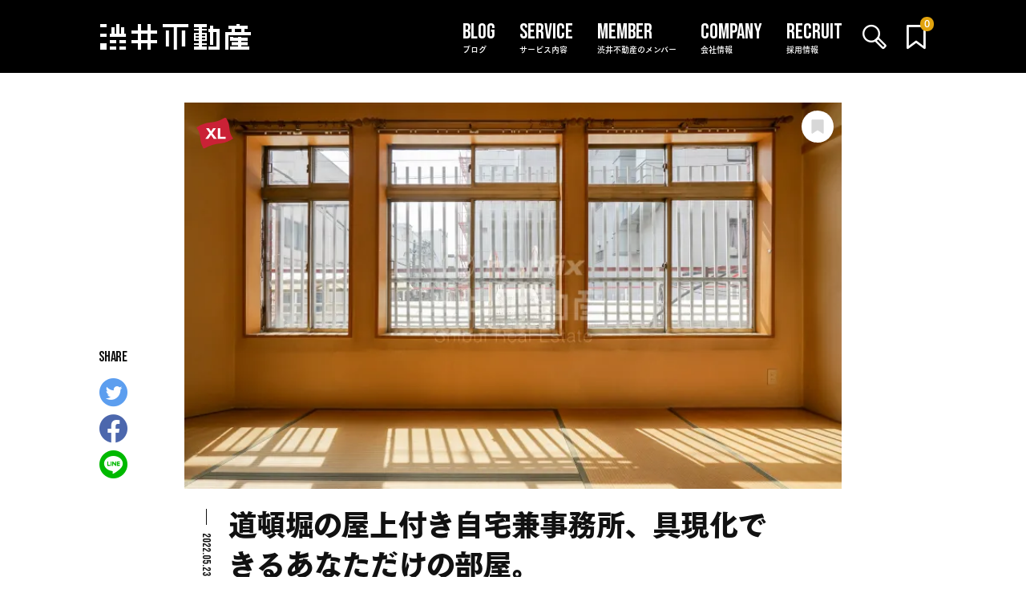

--- FILE ---
content_type: text/html; charset=UTF-8
request_url: https://shibui.estate/archives/119398
body_size: 26707
content:





<!DOCTYPE html>
<html lang="ja">
<head>
    <title>道頓堀の屋上付き自宅兼事務所、具現化できるあなただけの部屋。– 【公式】渋井不動産</title>
    
<!-- Google Tag Manager -->
<script>(function(w,d,s,l,i){w[l]=w[l]||[];w[l].push({'gtm.start':
            new Date().getTime(),event:'gtm.js'});var f=d.getElementsByTagName(s)[0],
        j=d.createElement(s),dl=l!='dataLayer'?'&l='+l:'';j.async=true;j.src=
        'https://www.googletagmanager.com/gtm.js?id='+i+dl;f.parentNode.insertBefore(j,f);
    })(window,document,'script','dataLayer','GTM-K4RX5XM');</script>
<!-- End Google Tag Manager -->
    <meta charset="UTF-8">
        <meta http-equiv="Content-Language" content="ja">
    <meta name="google" content="notranslate">
        <meta name="viewport" content="width=device-width, user-scalable=no, initial-scale=1.0, maximum-scale=1.0, minimum-scale=1.0">
    <meta http-equiv="X-UA-Compatible" content="ie=edge">
    <link rel="apple-touch-icon" type="image/png" href="/apple-touch-icon-180x180.png">
    <link rel="icon" type="image/png" href="/icon-192x192.png">
    <link rel="preconnect" href="https://fonts.gstatic.com/">
    <link rel="preconnect" href="https://fonts.googleapis.com/">
    <link rel="preconnect" href="https://webfont.fontplus.jp/">
    <link rel="preload" href="/assets/icon-font/shibui.ttf?e7zpn8" as="font" crossorigin>

    
            <link rel="stylesheet" href="/assets/css/wp-blocks.css?20250701-1631" media="print" onload="this.media='all'">
    
            <link rel="stylesheet" href="/assets/css/app.css?20250701-1631">
    

    <link rel="stylesheet" href="https://fonts.googleapis.com/css2?family=Bebas+Neue&amp;display=block" media="print" onload="this.media='all'">

    


    
		<!-- All in One SEO Pro 4.9.3 - aioseo.com -->
	<meta name="description" content="中央区道頓堀より、自宅兼事務所に推したい82㎡のメゾネットが登場。各線『なんば駅』徒歩5分、相合橋筋商店街の中にある雑居ビルだ。ワンフロア一戸を独占する一室は、ルームシェアも相談可。おまけに改装も相談可能なので、あなたの思い描く空間へ仕上げるのも夢じゃない。ポテンシャル高めの物件をお見逃しなく。" />
	<meta name="robots" content="max-snippet:-1, max-image-preview:large, max-video-preview:-1" />
	<meta name="author" content="おまつ"/>
	<meta name="google-site-verification" content="uUkl6JjjaJ8tLgBK9uT4rYSSuyhXhCWrEV6knjTJU2c" />
	<meta name="keywords" content="賃貸,賃貸マンション,築古レトロ物件,xl,中央区,3ldk以上,桜川・湊町,ビッグバルコニー,ビッグウインドウ,メゾネット,住まい,soho可,改造ok物件" />
	<link rel="canonical" href="https://shibui.estate/archives/119398" />
	<meta name="generator" content="All in One SEO Pro (AIOSEO) 4.9.3" />
		<meta property="og:locale" content="ja_JP" />
		<meta property="og:site_name" content="【公式】渋井不動産" />
		<meta property="og:type" content="article" />
		<meta property="og:title" content="道頓堀の屋上付き自宅兼事務所、具現化できるあなただけの部屋。– 【公式】渋井不動産" />
		<meta property="og:description" content="中央区道頓堀より、自宅兼事務所に推したい82㎡のメゾネットが登場。各線『なんば駅』徒歩5分、相合橋筋商店街の中にある雑居ビルだ。ワンフロア一戸を独占する一室は、ルームシェアも相談可。おまけに改装も相談可能なので、あなたの思い描く空間へ仕上げるのも夢じゃない。ポテンシャル高めの物件をお見逃しなく。" />
		<meta property="og:url" content="https://shibui.estate/archives/119398" />
		<meta property="fb:admins" content="1475865216013750" />
		<meta property="og:image" content="https://shibui.estate/cms/wp-content/uploads/2022/05/matsumurabuild-22.jpg" />
		<meta property="og:image:secure_url" content="https://shibui.estate/cms/wp-content/uploads/2022/05/matsumurabuild-22.jpg" />
		<meta property="og:image:width" content="1920" />
		<meta property="og:image:height" content="1277" />
		<meta property="article:published_time" content="2022-05-22T17:35:27+00:00" />
		<meta property="article:modified_time" content="2022-05-23T04:02:38+00:00" />
		<meta property="article:publisher" content="https://www.facebook.com/shibui.estate" />
		<meta name="twitter:card" content="summary_large_image" />
		<meta name="twitter:site" content="@shibui_nonfix" />
		<meta name="twitter:title" content="道頓堀の屋上付き自宅兼事務所、具現化できるあなただけの部屋。– 【公式】渋井不動産" />
		<meta name="twitter:description" content="中央区道頓堀より、自宅兼事務所に推したい82㎡のメゾネットが登場。各線『なんば駅』徒歩5分、相合橋筋商店街の中にある雑居ビルだ。ワンフロア一戸を独占する一室は、ルームシェアも相談可。おまけに改装も相談可能なので、あなたの思い描く空間へ仕上げるのも夢じゃない。ポテンシャル高めの物件をお見逃しなく。" />
		<meta name="twitter:creator" content="@shibui_nonfix" />
		<meta name="twitter:image" content="https://shibui.estate/cms/wp-content/uploads/2022/05/matsumurabuild-22.jpg" />
		<!-- All in One SEO Pro -->

<link rel='dns-prefetch' href='//www.googletagmanager.com' />
<link rel='preconnect' href='//i0.wp.com' />
<link rel='preconnect' href='//c0.wp.com' />
<link rel="alternate" title="oEmbed (JSON)" type="application/json+oembed" href="https://shibui.estate/wp-json/oembed/1.0/embed?url=https%3A%2F%2Fshibui.estate%2Farchives%2F119398" />
<link rel="alternate" title="oEmbed (XML)" type="text/xml+oembed" href="https://shibui.estate/wp-json/oembed/1.0/embed?url=https%3A%2F%2Fshibui.estate%2Farchives%2F119398&#038;format=xml" />
		<!-- This site uses the Google Analytics by MonsterInsights plugin v9.11.1 - Using Analytics tracking - https://www.monsterinsights.com/ -->
		<!-- Note: MonsterInsights is not currently configured on this site. The site owner needs to authenticate with Google Analytics in the MonsterInsights settings panel. -->
					<!-- No tracking code set -->
				<!-- / Google Analytics by MonsterInsights -->
		<script src="https://c0.wp.com/c/6.9/wp-includes/js/jquery/jquery.min.js" id="jquery-core-js"></script>
<script src="https://c0.wp.com/c/6.9/wp-includes/js/jquery/jquery-migrate.min.js" id="jquery-migrate-js"></script>
<script id="favorites-js-extra">
var favorites_data = {"ajaxurl":"https://shibui.estate/cms/wp-admin/admin-ajax.php","nonce":"25f17f73d1","favorite":"","favorited":"","includecount":"","indicate_loading":"1","loading_text":"","loading_image":"","loading_image_active":"","loading_image_preload":"1","cache_enabled":"","button_options":{"button_type":"custom","custom_colors":false,"box_shadow":false,"include_count":false,"default":{"background_default":"#ffffff","border_default":false,"text_default":"#dedede","icon_default":"#dedede","count_default":false},"active":{"background_active":"#e1a30d","border_active":false,"text_active":"#ffffff","icon_active":"#ffffff","count_active":false}},"authentication_modal_content":"\u003Cp\u003EPlease login to add favorites.\u003C/p\u003E\n\u003Cp\u003E\u003Ca href=\"#\" data-favorites-modal-close\u003EDismiss this notice\u003C/a\u003E\u003C/p\u003E\n","authentication_redirect":"","dev_mode":"","logged_in":"","user_id":"0","authentication_redirect_url":"https://shibui.estate/cms/login_18325"};
//# sourceURL=favorites-js-extra
</script>
<script src="https://shibui.estate/cms/wp-content/plugins/favorites/assets/js/favorites.min.js?ver=2.3.6" id="favorites-js"></script>
<meta name="cdp-version" content="1.5.0" /><meta name="generator" content="Site Kit by Google 1.170.0" /><style type="text/css">.liquid-speech-balloon-01 .liquid-speech-balloon-avatar::after { content: "G調査員"; } .liquid-speech-balloon-02 .liquid-speech-balloon-avatar::after { content: "E調査員"; } .liquid-speech-balloon-03 .liquid-speech-balloon-avatar::after { content: "K調査員"; } .liquid-speech-balloon-04 .liquid-speech-balloon-avatar::after { content: "Y調査員"; } .liquid-speech-balloon-05 .liquid-speech-balloon-avatar::after { content: "L調査員"; } .liquid-speech-balloon-06 .liquid-speech-balloon-avatar::after { content: "T調査員"; } .liquid-speech-balloon-07 .liquid-speech-balloon-avatar::after { content: "I調査員"; } .liquid-speech-balloon-08 .liquid-speech-balloon-avatar::after { content: "C調査員"; } .liquid-speech-balloon-09 .liquid-speech-balloon-avatar::after { content: "U調査員"; } .liquid-speech-balloon-10 .liquid-speech-balloon-avatar::after { content: "M調査員"; } </style>
<noscript><style>.simply-gallery-amp{ display: block !important; }</style></noscript><noscript><style>.sgb-preloader{ display: none !important; }</style></noscript>	<style>img#wpstats{display:none}</style>
		<link rel="pingback" href="https://shibui.estate/cms/xmlrpc.php"><link rel="icon" href="https://i0.wp.com/shibui.estate/cms/wp-content/uploads/2024/05/cropped-logo_shibui_black.jpg?fit=32%2C32&#038;ssl=1" sizes="32x32" />
<link rel="icon" href="https://i0.wp.com/shibui.estate/cms/wp-content/uploads/2024/05/cropped-logo_shibui_black.jpg?fit=192%2C192&#038;ssl=1" sizes="192x192" />
<link rel="apple-touch-icon" href="https://i0.wp.com/shibui.estate/cms/wp-content/uploads/2024/05/cropped-logo_shibui_black.jpg?fit=180%2C180&#038;ssl=1" />
<meta name="msapplication-TileImage" content="https://i0.wp.com/shibui.estate/cms/wp-content/uploads/2024/05/cropped-logo_shibui_black.jpg?fit=270%2C270&#038;ssl=1" />

    
    
        <script src="https://webfont.fontplus.jp/accessor/script/fontplus.js?-V5-5zFnTkM%3D&display=swap&aa=1&ab=1" charset="utf-8"></script>
    
            <script src="/assets/js/defer.js?20250701-1631" defer></script>
    
<style id='wp-block-heading-inline-css'>
h1:where(.wp-block-heading).has-background,h2:where(.wp-block-heading).has-background,h3:where(.wp-block-heading).has-background,h4:where(.wp-block-heading).has-background,h5:where(.wp-block-heading).has-background,h6:where(.wp-block-heading).has-background{padding:1.25em 2.375em}h1.has-text-align-left[style*=writing-mode]:where([style*=vertical-lr]),h1.has-text-align-right[style*=writing-mode]:where([style*=vertical-rl]),h2.has-text-align-left[style*=writing-mode]:where([style*=vertical-lr]),h2.has-text-align-right[style*=writing-mode]:where([style*=vertical-rl]),h3.has-text-align-left[style*=writing-mode]:where([style*=vertical-lr]),h3.has-text-align-right[style*=writing-mode]:where([style*=vertical-rl]),h4.has-text-align-left[style*=writing-mode]:where([style*=vertical-lr]),h4.has-text-align-right[style*=writing-mode]:where([style*=vertical-rl]),h5.has-text-align-left[style*=writing-mode]:where([style*=vertical-lr]),h5.has-text-align-right[style*=writing-mode]:where([style*=vertical-rl]),h6.has-text-align-left[style*=writing-mode]:where([style*=vertical-lr]),h6.has-text-align-right[style*=writing-mode]:where([style*=vertical-rl]){rotate:180deg}
/*# sourceURL=https://c0.wp.com/c/6.9/wp-includes/blocks/heading/style.min.css */
</style>
<style id='wp-block-image-inline-css'>
.wp-block-image>a,.wp-block-image>figure>a{display:inline-block}.wp-block-image img{box-sizing:border-box;height:auto;max-width:100%;vertical-align:bottom}@media not (prefers-reduced-motion){.wp-block-image img.hide{visibility:hidden}.wp-block-image img.show{animation:show-content-image .4s}}.wp-block-image[style*=border-radius] img,.wp-block-image[style*=border-radius]>a{border-radius:inherit}.wp-block-image.has-custom-border img{box-sizing:border-box}.wp-block-image.aligncenter{text-align:center}.wp-block-image.alignfull>a,.wp-block-image.alignwide>a{width:100%}.wp-block-image.alignfull img,.wp-block-image.alignwide img{height:auto;width:100%}.wp-block-image .aligncenter,.wp-block-image .alignleft,.wp-block-image .alignright,.wp-block-image.aligncenter,.wp-block-image.alignleft,.wp-block-image.alignright{display:table}.wp-block-image .aligncenter>figcaption,.wp-block-image .alignleft>figcaption,.wp-block-image .alignright>figcaption,.wp-block-image.aligncenter>figcaption,.wp-block-image.alignleft>figcaption,.wp-block-image.alignright>figcaption{caption-side:bottom;display:table-caption}.wp-block-image .alignleft{float:left;margin:.5em 1em .5em 0}.wp-block-image .alignright{float:right;margin:.5em 0 .5em 1em}.wp-block-image .aligncenter{margin-left:auto;margin-right:auto}.wp-block-image :where(figcaption){margin-bottom:1em;margin-top:.5em}.wp-block-image.is-style-circle-mask img{border-radius:9999px}@supports ((-webkit-mask-image:none) or (mask-image:none)) or (-webkit-mask-image:none){.wp-block-image.is-style-circle-mask img{border-radius:0;-webkit-mask-image:url('data:image/svg+xml;utf8,<svg viewBox="0 0 100 100" xmlns="http://www.w3.org/2000/svg"><circle cx="50" cy="50" r="50"/></svg>');mask-image:url('data:image/svg+xml;utf8,<svg viewBox="0 0 100 100" xmlns="http://www.w3.org/2000/svg"><circle cx="50" cy="50" r="50"/></svg>');mask-mode:alpha;-webkit-mask-position:center;mask-position:center;-webkit-mask-repeat:no-repeat;mask-repeat:no-repeat;-webkit-mask-size:contain;mask-size:contain}}:root :where(.wp-block-image.is-style-rounded img,.wp-block-image .is-style-rounded img){border-radius:9999px}.wp-block-image figure{margin:0}.wp-lightbox-container{display:flex;flex-direction:column;position:relative}.wp-lightbox-container img{cursor:zoom-in}.wp-lightbox-container img:hover+button{opacity:1}.wp-lightbox-container button{align-items:center;backdrop-filter:blur(16px) saturate(180%);background-color:#5a5a5a40;border:none;border-radius:4px;cursor:zoom-in;display:flex;height:20px;justify-content:center;opacity:0;padding:0;position:absolute;right:16px;text-align:center;top:16px;width:20px;z-index:100}@media not (prefers-reduced-motion){.wp-lightbox-container button{transition:opacity .2s ease}}.wp-lightbox-container button:focus-visible{outline:3px auto #5a5a5a40;outline:3px auto -webkit-focus-ring-color;outline-offset:3px}.wp-lightbox-container button:hover{cursor:pointer;opacity:1}.wp-lightbox-container button:focus{opacity:1}.wp-lightbox-container button:focus,.wp-lightbox-container button:hover,.wp-lightbox-container button:not(:hover):not(:active):not(.has-background){background-color:#5a5a5a40;border:none}.wp-lightbox-overlay{box-sizing:border-box;cursor:zoom-out;height:100vh;left:0;overflow:hidden;position:fixed;top:0;visibility:hidden;width:100%;z-index:100000}.wp-lightbox-overlay .close-button{align-items:center;cursor:pointer;display:flex;justify-content:center;min-height:40px;min-width:40px;padding:0;position:absolute;right:calc(env(safe-area-inset-right) + 16px);top:calc(env(safe-area-inset-top) + 16px);z-index:5000000}.wp-lightbox-overlay .close-button:focus,.wp-lightbox-overlay .close-button:hover,.wp-lightbox-overlay .close-button:not(:hover):not(:active):not(.has-background){background:none;border:none}.wp-lightbox-overlay .lightbox-image-container{height:var(--wp--lightbox-container-height);left:50%;overflow:hidden;position:absolute;top:50%;transform:translate(-50%,-50%);transform-origin:top left;width:var(--wp--lightbox-container-width);z-index:9999999999}.wp-lightbox-overlay .wp-block-image{align-items:center;box-sizing:border-box;display:flex;height:100%;justify-content:center;margin:0;position:relative;transform-origin:0 0;width:100%;z-index:3000000}.wp-lightbox-overlay .wp-block-image img{height:var(--wp--lightbox-image-height);min-height:var(--wp--lightbox-image-height);min-width:var(--wp--lightbox-image-width);width:var(--wp--lightbox-image-width)}.wp-lightbox-overlay .wp-block-image figcaption{display:none}.wp-lightbox-overlay button{background:none;border:none}.wp-lightbox-overlay .scrim{background-color:#fff;height:100%;opacity:.9;position:absolute;width:100%;z-index:2000000}.wp-lightbox-overlay.active{visibility:visible}@media not (prefers-reduced-motion){.wp-lightbox-overlay.active{animation:turn-on-visibility .25s both}.wp-lightbox-overlay.active img{animation:turn-on-visibility .35s both}.wp-lightbox-overlay.show-closing-animation:not(.active){animation:turn-off-visibility .35s both}.wp-lightbox-overlay.show-closing-animation:not(.active) img{animation:turn-off-visibility .25s both}.wp-lightbox-overlay.zoom.active{animation:none;opacity:1;visibility:visible}.wp-lightbox-overlay.zoom.active .lightbox-image-container{animation:lightbox-zoom-in .4s}.wp-lightbox-overlay.zoom.active .lightbox-image-container img{animation:none}.wp-lightbox-overlay.zoom.active .scrim{animation:turn-on-visibility .4s forwards}.wp-lightbox-overlay.zoom.show-closing-animation:not(.active){animation:none}.wp-lightbox-overlay.zoom.show-closing-animation:not(.active) .lightbox-image-container{animation:lightbox-zoom-out .4s}.wp-lightbox-overlay.zoom.show-closing-animation:not(.active) .lightbox-image-container img{animation:none}.wp-lightbox-overlay.zoom.show-closing-animation:not(.active) .scrim{animation:turn-off-visibility .4s forwards}}@keyframes show-content-image{0%{visibility:hidden}99%{visibility:hidden}to{visibility:visible}}@keyframes turn-on-visibility{0%{opacity:0}to{opacity:1}}@keyframes turn-off-visibility{0%{opacity:1;visibility:visible}99%{opacity:0;visibility:visible}to{opacity:0;visibility:hidden}}@keyframes lightbox-zoom-in{0%{transform:translate(calc((-100vw + var(--wp--lightbox-scrollbar-width))/2 + var(--wp--lightbox-initial-left-position)),calc(-50vh + var(--wp--lightbox-initial-top-position))) scale(var(--wp--lightbox-scale))}to{transform:translate(-50%,-50%) scale(1)}}@keyframes lightbox-zoom-out{0%{transform:translate(-50%,-50%) scale(1);visibility:visible}99%{visibility:visible}to{transform:translate(calc((-100vw + var(--wp--lightbox-scrollbar-width))/2 + var(--wp--lightbox-initial-left-position)),calc(-50vh + var(--wp--lightbox-initial-top-position))) scale(var(--wp--lightbox-scale));visibility:hidden}}
/*# sourceURL=https://c0.wp.com/c/6.9/wp-includes/blocks/image/style.min.css */
</style>
<style id='wp-block-image-theme-inline-css'>
:root :where(.wp-block-image figcaption){color:#555;font-size:13px;text-align:center}.is-dark-theme :root :where(.wp-block-image figcaption){color:#ffffffa6}.wp-block-image{margin:0 0 1em}
/*# sourceURL=https://c0.wp.com/c/6.9/wp-includes/blocks/image/theme.min.css */
</style>
<style id='wp-block-paragraph-inline-css'>
.is-small-text{font-size:.875em}.is-regular-text{font-size:1em}.is-large-text{font-size:2.25em}.is-larger-text{font-size:3em}.has-drop-cap:not(:focus):first-letter{float:left;font-size:8.4em;font-style:normal;font-weight:100;line-height:.68;margin:.05em .1em 0 0;text-transform:uppercase}body.rtl .has-drop-cap:not(:focus):first-letter{float:none;margin-left:.1em}p.has-drop-cap.has-background{overflow:hidden}:root :where(p.has-background){padding:1.25em 2.375em}:where(p.has-text-color:not(.has-link-color)) a{color:inherit}p.has-text-align-left[style*="writing-mode:vertical-lr"],p.has-text-align-right[style*="writing-mode:vertical-rl"]{rotate:180deg}
/*# sourceURL=https://c0.wp.com/c/6.9/wp-includes/blocks/paragraph/style.min.css */
</style>
<style id='global-styles-inline-css'>
:root{--wp--preset--aspect-ratio--square: 1;--wp--preset--aspect-ratio--4-3: 4/3;--wp--preset--aspect-ratio--3-4: 3/4;--wp--preset--aspect-ratio--3-2: 3/2;--wp--preset--aspect-ratio--2-3: 2/3;--wp--preset--aspect-ratio--16-9: 16/9;--wp--preset--aspect-ratio--9-16: 9/16;--wp--preset--color--black: #000000;--wp--preset--color--cyan-bluish-gray: #abb8c3;--wp--preset--color--white: #FFF;--wp--preset--color--pale-pink: #f78da7;--wp--preset--color--vivid-red: #cf2e2e;--wp--preset--color--luminous-vivid-orange: #ff6900;--wp--preset--color--luminous-vivid-amber: #fcb900;--wp--preset--color--light-green-cyan: #7bdcb5;--wp--preset--color--vivid-green-cyan: #00d084;--wp--preset--color--pale-cyan-blue: #8ed1fc;--wp--preset--color--vivid-cyan-blue: #0693e3;--wp--preset--color--vivid-purple: #9b51e0;--wp--preset--color--primary: #0073a8;--wp--preset--color--secondary: #005075;--wp--preset--color--dark-gray: #111;--wp--preset--color--light-gray: #767676;--wp--preset--gradient--vivid-cyan-blue-to-vivid-purple: linear-gradient(135deg,rgb(6,147,227) 0%,rgb(155,81,224) 100%);--wp--preset--gradient--light-green-cyan-to-vivid-green-cyan: linear-gradient(135deg,rgb(122,220,180) 0%,rgb(0,208,130) 100%);--wp--preset--gradient--luminous-vivid-amber-to-luminous-vivid-orange: linear-gradient(135deg,rgb(252,185,0) 0%,rgb(255,105,0) 100%);--wp--preset--gradient--luminous-vivid-orange-to-vivid-red: linear-gradient(135deg,rgb(255,105,0) 0%,rgb(207,46,46) 100%);--wp--preset--gradient--very-light-gray-to-cyan-bluish-gray: linear-gradient(135deg,rgb(238,238,238) 0%,rgb(169,184,195) 100%);--wp--preset--gradient--cool-to-warm-spectrum: linear-gradient(135deg,rgb(74,234,220) 0%,rgb(151,120,209) 20%,rgb(207,42,186) 40%,rgb(238,44,130) 60%,rgb(251,105,98) 80%,rgb(254,248,76) 100%);--wp--preset--gradient--blush-light-purple: linear-gradient(135deg,rgb(255,206,236) 0%,rgb(152,150,240) 100%);--wp--preset--gradient--blush-bordeaux: linear-gradient(135deg,rgb(254,205,165) 0%,rgb(254,45,45) 50%,rgb(107,0,62) 100%);--wp--preset--gradient--luminous-dusk: linear-gradient(135deg,rgb(255,203,112) 0%,rgb(199,81,192) 50%,rgb(65,88,208) 100%);--wp--preset--gradient--pale-ocean: linear-gradient(135deg,rgb(255,245,203) 0%,rgb(182,227,212) 50%,rgb(51,167,181) 100%);--wp--preset--gradient--electric-grass: linear-gradient(135deg,rgb(202,248,128) 0%,rgb(113,206,126) 100%);--wp--preset--gradient--midnight: linear-gradient(135deg,rgb(2,3,129) 0%,rgb(40,116,252) 100%);--wp--preset--font-size--small: 19.5px;--wp--preset--font-size--medium: 20px;--wp--preset--font-size--large: 36.5px;--wp--preset--font-size--x-large: 42px;--wp--preset--font-size--normal: 22px;--wp--preset--font-size--huge: 49.5px;--wp--preset--spacing--20: 0.44rem;--wp--preset--spacing--30: 0.67rem;--wp--preset--spacing--40: 1rem;--wp--preset--spacing--50: 1.5rem;--wp--preset--spacing--60: 2.25rem;--wp--preset--spacing--70: 3.38rem;--wp--preset--spacing--80: 5.06rem;--wp--preset--shadow--natural: 6px 6px 9px rgba(0, 0, 0, 0.2);--wp--preset--shadow--deep: 12px 12px 50px rgba(0, 0, 0, 0.4);--wp--preset--shadow--sharp: 6px 6px 0px rgba(0, 0, 0, 0.2);--wp--preset--shadow--outlined: 6px 6px 0px -3px rgb(255, 255, 255), 6px 6px rgb(0, 0, 0);--wp--preset--shadow--crisp: 6px 6px 0px rgb(0, 0, 0);}:where(.is-layout-flex){gap: 0.5em;}:where(.is-layout-grid){gap: 0.5em;}body .is-layout-flex{display: flex;}.is-layout-flex{flex-wrap: wrap;align-items: center;}.is-layout-flex > :is(*, div){margin: 0;}body .is-layout-grid{display: grid;}.is-layout-grid > :is(*, div){margin: 0;}:where(.wp-block-columns.is-layout-flex){gap: 2em;}:where(.wp-block-columns.is-layout-grid){gap: 2em;}:where(.wp-block-post-template.is-layout-flex){gap: 1.25em;}:where(.wp-block-post-template.is-layout-grid){gap: 1.25em;}.has-black-color{color: var(--wp--preset--color--black) !important;}.has-cyan-bluish-gray-color{color: var(--wp--preset--color--cyan-bluish-gray) !important;}.has-white-color{color: var(--wp--preset--color--white) !important;}.has-pale-pink-color{color: var(--wp--preset--color--pale-pink) !important;}.has-vivid-red-color{color: var(--wp--preset--color--vivid-red) !important;}.has-luminous-vivid-orange-color{color: var(--wp--preset--color--luminous-vivid-orange) !important;}.has-luminous-vivid-amber-color{color: var(--wp--preset--color--luminous-vivid-amber) !important;}.has-light-green-cyan-color{color: var(--wp--preset--color--light-green-cyan) !important;}.has-vivid-green-cyan-color{color: var(--wp--preset--color--vivid-green-cyan) !important;}.has-pale-cyan-blue-color{color: var(--wp--preset--color--pale-cyan-blue) !important;}.has-vivid-cyan-blue-color{color: var(--wp--preset--color--vivid-cyan-blue) !important;}.has-vivid-purple-color{color: var(--wp--preset--color--vivid-purple) !important;}.has-black-background-color{background-color: var(--wp--preset--color--black) !important;}.has-cyan-bluish-gray-background-color{background-color: var(--wp--preset--color--cyan-bluish-gray) !important;}.has-white-background-color{background-color: var(--wp--preset--color--white) !important;}.has-pale-pink-background-color{background-color: var(--wp--preset--color--pale-pink) !important;}.has-vivid-red-background-color{background-color: var(--wp--preset--color--vivid-red) !important;}.has-luminous-vivid-orange-background-color{background-color: var(--wp--preset--color--luminous-vivid-orange) !important;}.has-luminous-vivid-amber-background-color{background-color: var(--wp--preset--color--luminous-vivid-amber) !important;}.has-light-green-cyan-background-color{background-color: var(--wp--preset--color--light-green-cyan) !important;}.has-vivid-green-cyan-background-color{background-color: var(--wp--preset--color--vivid-green-cyan) !important;}.has-pale-cyan-blue-background-color{background-color: var(--wp--preset--color--pale-cyan-blue) !important;}.has-vivid-cyan-blue-background-color{background-color: var(--wp--preset--color--vivid-cyan-blue) !important;}.has-vivid-purple-background-color{background-color: var(--wp--preset--color--vivid-purple) !important;}.has-black-border-color{border-color: var(--wp--preset--color--black) !important;}.has-cyan-bluish-gray-border-color{border-color: var(--wp--preset--color--cyan-bluish-gray) !important;}.has-white-border-color{border-color: var(--wp--preset--color--white) !important;}.has-pale-pink-border-color{border-color: var(--wp--preset--color--pale-pink) !important;}.has-vivid-red-border-color{border-color: var(--wp--preset--color--vivid-red) !important;}.has-luminous-vivid-orange-border-color{border-color: var(--wp--preset--color--luminous-vivid-orange) !important;}.has-luminous-vivid-amber-border-color{border-color: var(--wp--preset--color--luminous-vivid-amber) !important;}.has-light-green-cyan-border-color{border-color: var(--wp--preset--color--light-green-cyan) !important;}.has-vivid-green-cyan-border-color{border-color: var(--wp--preset--color--vivid-green-cyan) !important;}.has-pale-cyan-blue-border-color{border-color: var(--wp--preset--color--pale-cyan-blue) !important;}.has-vivid-cyan-blue-border-color{border-color: var(--wp--preset--color--vivid-cyan-blue) !important;}.has-vivid-purple-border-color{border-color: var(--wp--preset--color--vivid-purple) !important;}.has-vivid-cyan-blue-to-vivid-purple-gradient-background{background: var(--wp--preset--gradient--vivid-cyan-blue-to-vivid-purple) !important;}.has-light-green-cyan-to-vivid-green-cyan-gradient-background{background: var(--wp--preset--gradient--light-green-cyan-to-vivid-green-cyan) !important;}.has-luminous-vivid-amber-to-luminous-vivid-orange-gradient-background{background: var(--wp--preset--gradient--luminous-vivid-amber-to-luminous-vivid-orange) !important;}.has-luminous-vivid-orange-to-vivid-red-gradient-background{background: var(--wp--preset--gradient--luminous-vivid-orange-to-vivid-red) !important;}.has-very-light-gray-to-cyan-bluish-gray-gradient-background{background: var(--wp--preset--gradient--very-light-gray-to-cyan-bluish-gray) !important;}.has-cool-to-warm-spectrum-gradient-background{background: var(--wp--preset--gradient--cool-to-warm-spectrum) !important;}.has-blush-light-purple-gradient-background{background: var(--wp--preset--gradient--blush-light-purple) !important;}.has-blush-bordeaux-gradient-background{background: var(--wp--preset--gradient--blush-bordeaux) !important;}.has-luminous-dusk-gradient-background{background: var(--wp--preset--gradient--luminous-dusk) !important;}.has-pale-ocean-gradient-background{background: var(--wp--preset--gradient--pale-ocean) !important;}.has-electric-grass-gradient-background{background: var(--wp--preset--gradient--electric-grass) !important;}.has-midnight-gradient-background{background: var(--wp--preset--gradient--midnight) !important;}.has-small-font-size{font-size: var(--wp--preset--font-size--small) !important;}.has-medium-font-size{font-size: var(--wp--preset--font-size--medium) !important;}.has-large-font-size{font-size: var(--wp--preset--font-size--large) !important;}.has-x-large-font-size{font-size: var(--wp--preset--font-size--x-large) !important;}
/*# sourceURL=global-styles-inline-css */
</style>
<style id='wp-img-auto-sizes-contain-inline-css'>
img:is([sizes=auto i],[sizes^="auto," i]){contain-intrinsic-size:3000px 1500px}
/*# sourceURL=wp-img-auto-sizes-contain-inline-css */
</style>
<link rel='stylesheet' id='twentynineteen-jetpack-css' href='https://c0.wp.com/p/jetpack/15.4/modules/theme-tools/compat/twentynineteen.css' media='all' />
<style id='wp-emoji-styles-inline-css'>

	img.wp-smiley, img.emoji {
		display: inline !important;
		border: none !important;
		box-shadow: none !important;
		height: 1em !important;
		width: 1em !important;
		margin: 0 0.07em !important;
		vertical-align: -0.1em !important;
		background: none !important;
		padding: 0 !important;
	}
/*# sourceURL=wp-emoji-styles-inline-css */
</style>
<style id='classic-theme-styles-inline-css'>
/*! This file is auto-generated */
.wp-block-button__link{color:#fff;background-color:#32373c;border-radius:9999px;box-shadow:none;text-decoration:none;padding:calc(.667em + 2px) calc(1.333em + 2px);font-size:1.125em}.wp-block-file__button{background:#32373c;color:#fff;text-decoration:none}
/*# sourceURL=/wp-includes/css/classic-themes.min.css */
</style>
<link rel='stylesheet' id='liquid-block-speech-css' href='https://shibui.estate/cms/wp-content/plugins/liquid-speech-balloon/css/block.css?ver=6.9' media='all' />
<link rel='stylesheet' id='pgc-simply-gallery-plugin-lightbox-style-css' href='https://shibui.estate/cms/wp-content/plugins/simply-gallery-block/plugins/pgc_sgb_lightbox.min.style.css?ver=3.3.2' media='all' />
</head>


<body id="anchor">

<!-- Google Tag Manager (noscript) -->
<noscript><iframe src="https://www.googletagmanager.com/ns.html?id=GTM-K4RX5XM" height="0" width="0" style="display:none;visibility:hidden"></iframe></noscript>
<!-- End Google Tag Manager (noscript) -->



<div class="l_wrapper">
    
<header class="l_header">
    <div class="c_header" id="js-headerNav_header">
        <div class="c_header_wrapper">
            <h1 class="c_header_logo">
                <a href="/" title="渋井不動産トップページに戻る"><i class="icon_logo_shibui"></i><span class="c_header_logo__main">渋井不動産</span></a>
            </h1>
            <div class="c_header_utility">
                <div class="c_header_utility__search">
                    <button class="js-headerNav_searchToggle"><i class="icon_loupe" title="検索"></i></button>
                </div>
                <div class="c_header_utility__bookmark"><a href="/favoritelist">
                        <i class="icon_bookmark" title="お気に入り"></i>
                        <span class="c_header_utility__bookmark__num" id="js-header-favCnt">
                            

<span class="simplefavorites-user-count" data-posttypes="all" data-siteid="1">0</span>                        </span></a>
                </div>
            </div>
            <div class="c_header_humburger">
                <button class="c_humburger" id="js-headerNav_btn"><span></span><span></span><span></span>
                </button>
            </div>
            <div class="c_header_menu_pc">
                
<dl class="c_menu">
    <dt><a class="c_menu__ttl js-menuOpen" href="/archives" data-en="BLOG"><span>ブログ</span></a></dt>
    <dd class="c_menu__dd">
        <ul class="c_menu__lists c_menu__dd__lists">
            <li><a href="/property">物件ブログ</a></li>
            <li><a href="/column">コラム</a></li>
            <li><a href="/column/info">お知らせ</a></li>
        </ul>
    </dd>
</dl>
<dl class="c_menu">
    <dt><a class="c_menu__ttl js-menuOpen" href="/service/chintai" data-en="SERVICE"><span>サービス内容</span></a></dt>
    <dd class="c_menu__dd">
        <ul class="c_menu__lists c_menu__dd__lists">
            <li><a href="/service/chintai">住まいをお探しの方</a></li>
            <li><a href="/service/business">事業用店舗・事務所をお探しの方</a></li>
            <li><a href="/service/leasing">物件オーナー・管理会社さま</a></li>
            <li><a href="/case_study">仲介・施工事例</a></li>
        </ul>
    </dd>
</dl>
<dl class="c_menu is-noOpen">
    <dt><a class="c_menu__ttl is-noOpen" href="/member" data-en="MEMBER"><span>渋井不動産のメンバー</span></a></dt>
    <dd>
        <ul class="c_menu__lists">
            <li><a href="/member">渋井不動産のメンバー</a></li>
        </ul>
    </dd>
</dl>
<dl class="c_menu">
    <dt><a class="c_menu__ttl js-menuOpen" href="/company" data-en="COMPANY"><span>会社情報</span></a></dt>
    <dd class="c_menu__dd">
        <ul class="c_menu__lists c_menu__dd__lists">
            <li><a href="/company">運営会社について</a></li>
            <li><a href="/company/outline">会社概要</a></li>
            <li><a href="/shop">店舗情報</a></li>
        </ul>
    </dd>
</dl>
<dl class="c_menu is-noOpen">
    <dt><a class="c_menu__ttl is-noOpen" href="/recruit" data-en="RECRUIT"><span>採用情報</span></a></dt>
    <dd>
        <ul class="c_menu__lists">
            <li><a href="/recruit">採用情報</a></li>
        </ul>
    </dd>
</dl>            </div>
        </div>

        
<div class="c_headerNav" id="js-headerNav_contents">
    <div class="c_headerNav_wrapper js-scrollable_nav" body-scroll-lock-ignore>





        <div class="c_headerNav_helper">
            <ul class="c_headerNav_helper__lists">
                <li><a class="c_btn_withicon -small" href="/favoritelists"><i class="icon_bookmark c_btn_withicon__icon" aria-hidden="true"></i><span>お気に入り物件</span></a></li>
                <li><a class="c_btn_withicon -small" href="/request"><i class="icon_mail c_btn_withicon__icon" aria-hidden="true"></i><span>お問い合わせ</span></a></li>
            </ul>
        </div>
        <div class="c_headerNav_menu">
            
<dl class="c_menu">
    <dt><a class="c_menu__ttl js-menuOpen" href="/archives" data-en="BLOG"><span>ブログ</span></a></dt>
    <dd class="c_menu__dd">
        <ul class="c_menu__lists c_menu__dd__lists">
            <li><a href="/property">物件ブログ</a></li>
            <li><a href="/column">コラム</a></li>
            <li><a href="/column/info">お知らせ</a></li>
        </ul>
    </dd>
</dl>
<dl class="c_menu">
    <dt><a class="c_menu__ttl js-menuOpen" href="/service/chintai" data-en="SERVICE"><span>サービス内容</span></a></dt>
    <dd class="c_menu__dd">
        <ul class="c_menu__lists c_menu__dd__lists">
            <li><a href="/service/chintai">住まいをお探しの方</a></li>
            <li><a href="/service/business">事業用店舗・事務所をお探しの方</a></li>
            <li><a href="/service/leasing">物件オーナー・管理会社さま</a></li>
            <li><a href="/case_study">仲介・施工事例</a></li>
        </ul>
    </dd>
</dl>
<dl class="c_menu is-noOpen">
    <dt><a class="c_menu__ttl is-noOpen" href="/member" data-en="MEMBER"><span>渋井不動産のメンバー</span></a></dt>
    <dd>
        <ul class="c_menu__lists">
            <li><a href="/member">渋井不動産のメンバー</a></li>
        </ul>
    </dd>
</dl>
<dl class="c_menu">
    <dt><a class="c_menu__ttl js-menuOpen" href="/company" data-en="COMPANY"><span>会社情報</span></a></dt>
    <dd class="c_menu__dd">
        <ul class="c_menu__lists c_menu__dd__lists">
            <li><a href="/company">運営会社について</a></li>
            <li><a href="/company/outline">会社概要</a></li>
            <li><a href="/shop">店舗情報</a></li>
        </ul>
    </dd>
</dl>
<dl class="c_menu is-noOpen">
    <dt><a class="c_menu__ttl is-noOpen" href="/recruit" data-en="RECRUIT"><span>採用情報</span></a></dt>
    <dd>
        <ul class="c_menu__lists">
            <li><a href="/recruit">採用情報</a></li>
        </ul>
    </dd>
</dl>        </div>
        <div class="c_headerNav_sns">
            <ul class="c_headerNav_sns__lists">
                <li><a href="https://twitter.com/shibui_nonfix" target="_blank"><i class="icon_twitter" title="Twitter"></i></a></li>
                <li><a href="https://www.facebook.com/shibui.estate/" target="_blank"><i class="icon_facebook_f" title="Facebook"></i></a></li>
                <li><a href="https://www.instagram.com/shibui.estate/" target="_blank"><i class="icon_instagram" title="Instagram"></i></a></li>
            </ul>
        </div>
    </div>
</div>

        <div class="c_headerNav_search" id="js-headerNav_search">
            <div class="c_headerNav_search__overlay js-headerNav_searchClose">

                <div class="c_headerNav_search_wrapper">
                    <div class="c_headerNav_search_humburger">
                        <button class="c_humburger js-headerNav_searchToggle">
                            <span></span><span></span><span></span>
                        </button>
                    </div>
                    

<div class="c_search">

    

<div class="c_search_wrapper c_searchCat js-search_category">
    <div class="c_search_ttl">
        <div class="c_search_ttl_inner">
            <div class="c_search_ttl_text">カテゴリ一覧</div>
            <button class="c_humburger js-headerNav_searchToggle">
                <span></span><span></span><span></span>
            </button>
        </div>
    </div>
    <div class="c_search_scrollable js-scrollable_search">
        <div class="c_search_grid_ttl c_search_sidebar_hidden">
            カテゴリ一覧
        </div>
        <div class="c_searchCat_group">
            <div class="c_search_label">
                <p class="c_search_label__ttl">住まい</p>
            </div>
            <div class="c_searchCat_field">
                <ul id="menu-%e4%bd%8f%e3%81%be%e3%81%84" class="menu_categorySearch_list"><li id="menu-item-90730" class="menu-item menu-item-type-taxonomy menu-item-object-category current-post-ancestor current-menu-parent current-post-parent menu-item-90730"><a href="https://shibui.estate/home/home-for-rent">賃貸</a></li>
<li id="menu-item-90731" class="menu-item menu-item-type-taxonomy menu-item-object-category menu-item-90731"><a href="https://shibui.estate/home/home-for-sale">売買</a></li>
</ul>
                <p class="c_searchCat_subHeading">タイプ</p>
                <ul id="menu-%e4%bd%8f%e3%81%be%e3%81%84-%e3%82%bf%e3%82%a4%e3%83%97" class="menu_categorySearch_list"><li id="menu-item-90732" class="menu-item menu-item-type-taxonomy menu-item-object-category menu-item-90732"><a href="https://shibui.estate/type/1r">ワンルーム</a></li>
<li id="menu-item-90733" class="menu-item menu-item-type-taxonomy menu-item-object-category menu-item-90733"><a href="https://shibui.estate/type/1k">1K</a></li>
<li id="menu-item-90734" class="menu-item menu-item-type-taxonomy menu-item-object-category menu-item-90734"><a href="https://shibui.estate/type/1dk">1DK</a></li>
<li id="menu-item-90735" class="menu-item menu-item-type-taxonomy menu-item-object-category menu-item-90735"><a href="https://shibui.estate/type/1ldk">1LDK・1SLDK</a></li>
<li id="menu-item-90736" class="menu-item menu-item-type-taxonomy menu-item-object-category menu-item-90736"><a href="https://shibui.estate/type/2k">2K・2DK</a></li>
<li id="menu-item-90737" class="menu-item menu-item-type-taxonomy menu-item-object-category menu-item-90737"><a href="https://shibui.estate/type/2ldk">2LDK・2SLDK</a></li>
<li id="menu-item-90738" class="menu-item menu-item-type-taxonomy menu-item-object-category menu-item-90738"><a href="https://shibui.estate/type/3dk">3K・3DK</a></li>
<li id="menu-item-90739" class="menu-item menu-item-type-taxonomy menu-item-object-category current-post-ancestor current-menu-parent current-post-parent menu-item-90739"><a href="https://shibui.estate/type/over-3ldk">3LDK以上</a></li>
</ul>            </div>
        </div>
        <div class="c_searchCat_group">
            <div class="c_search_label">
                <p class="c_search_label__ttl">事業用</p>
            </div>
            <div class="c_searchCat_field">
                <p class="c_searchCat_subHeading">借りる</p>
                <ul id="menu-%e4%ba%8b%e6%a5%ad%e7%94%a8-%e5%80%9f%e3%82%8a%e3%82%8b" class="menu_categorySearch_list"><li id="menu-item-90740" class="menu-item menu-item-type-taxonomy menu-item-object-category menu-item-90740"><a href="https://shibui.estate/business/business-for-rent/shop-for-rent">貸店舗</a></li>
<li id="menu-item-90741" class="menu-item menu-item-type-taxonomy menu-item-object-category menu-item-90741"><a href="https://shibui.estate/business/business-for-rent/office-for-rent">貸事務所</a></li>
<li id="menu-item-90742" class="menu-item menu-item-type-taxonomy menu-item-object-category menu-item-90742"><a href="https://shibui.estate/business/business-for-rent/garage-for-rent">貸倉庫・その他</a></li>
</ul>
                <p class="c_searchCat_subHeading">買う</p>
                <ul id="menu-%e4%ba%8b%e6%a5%ad%e7%94%a8-%e8%b2%b7%e3%81%86" class="menu_categorySearch_list"><li id="menu-item-90743" class="menu-item menu-item-type-taxonomy menu-item-object-category menu-item-90743"><a href="https://shibui.estate/business/business-for-sale/shop-for-sale">売店舗</a></li>
<li id="menu-item-90744" class="menu-item menu-item-type-taxonomy menu-item-object-category menu-item-90744"><a href="https://shibui.estate/business/business-for-sale/office-for-sale">売事務所</a></li>
<li id="menu-item-90745" class="menu-item menu-item-type-taxonomy menu-item-object-category menu-item-90745"><a href="https://shibui.estate/business/business-for-sale/garage-for-sale">売倉庫・その他</a></li>
</ul>
                <p class="c_searchCat_subHeading">タイプ</p>
                <ul id="menu-%e4%ba%8b%e6%a5%ad%e7%94%a8-%e3%82%bf%e3%82%a4%e3%83%97" class="menu_categorySearch_list"><li id="menu-item-90746" class="menu-item menu-item-type-taxonomy menu-item-object-category menu-item-90746"><a href="https://shibui.estate/special/romen">路面</a></li>
<li id="menu-item-90747" class="menu-item menu-item-type-taxonomy menu-item-object-category menu-item-90747"><a href="https://shibui.estate/special/kuuchuukai">空中階</a></li>
<li id="menu-item-90748" class="menu-item menu-item-type-taxonomy menu-item-object-category menu-item-90748"><a href="https://shibui.estate/special/ittougashi">一棟貸し</a></li>
<li id="menu-item-90749" class="menu-item menu-item-type-taxonomy menu-item-object-category menu-item-90749"><a href="https://shibui.estate/special/skeleton">スケルトン</a></li>
<li id="menu-item-90750" class="menu-item menu-item-type-taxonomy menu-item-object-category menu-item-90750"><a href="https://shibui.estate/special/inuki">居抜き</a></li>
</ul>            </div>
        </div>
        <div class="c_searchCat_group">
            <div class="c_search_label">
                <p class="c_search_label__ttl">地域</p>
            </div>
            <div class="c_searchCat_field">
                <ul id="menu-%e5%9c%b0%e5%9f%9f" class="menu_categorySearch_list"><li id="menu-item-90751" class="menu-item menu-item-type-taxonomy menu-item-object-category menu-item-90751"><a href="https://shibui.estate/area/kitaku">北区</a></li>
<li id="menu-item-90753" class="menu-item menu-item-type-taxonomy menu-item-object-category menu-item-90753"><a href="https://shibui.estate/area/miyakojimaku">都島区</a></li>
<li id="menu-item-92579" class="menu-item menu-item-type-taxonomy menu-item-object-category menu-item-92579"><a href="https://shibui.estate/area/fukushimaku">福島区</a></li>
<li id="menu-item-90754" class="menu-item menu-item-type-taxonomy menu-item-object-category menu-item-90754"><a href="https://shibui.estate/area/konohanaku">此花区</a></li>
<li id="menu-item-90756" class="menu-item menu-item-type-taxonomy menu-item-object-category current-post-ancestor current-menu-parent current-post-parent menu-item-90756"><a href="https://shibui.estate/area/chuuouku">中央区</a></li>
<li id="menu-item-90757" class="menu-item menu-item-type-taxonomy menu-item-object-category menu-item-90757"><a href="https://shibui.estate/area/nishiku">西区</a></li>
<li id="menu-item-90758" class="menu-item menu-item-type-taxonomy menu-item-object-category menu-item-90758"><a href="https://shibui.estate/area/minatoku">港区</a></li>
<li id="menu-item-90759" class="menu-item menu-item-type-taxonomy menu-item-object-category menu-item-90759"><a href="https://shibui.estate/area/taishoku">大正区</a></li>
<li id="menu-item-90760" class="menu-item menu-item-type-taxonomy menu-item-object-category menu-item-90760"><a href="https://shibui.estate/area/tennoujiku">天王寺区</a></li>
<li id="menu-item-90761" class="menu-item menu-item-type-taxonomy menu-item-object-category menu-item-90761"><a href="https://shibui.estate/area/naniwaku">浪速区</a></li>
<li id="menu-item-90762" class="menu-item menu-item-type-taxonomy menu-item-object-category menu-item-90762"><a href="https://shibui.estate/area/nishiyodogawaku">西淀川区</a></li>
<li id="menu-item-90763" class="menu-item menu-item-type-taxonomy menu-item-object-category menu-item-90763"><a href="https://shibui.estate/area/yodogawaku">淀川区</a></li>
<li id="menu-item-90764" class="menu-item menu-item-type-taxonomy menu-item-object-category menu-item-90764"><a href="https://shibui.estate/area/higashiyodogawaku">東淀川区</a></li>
<li id="menu-item-90765" class="menu-item menu-item-type-taxonomy menu-item-object-category menu-item-90765"><a href="https://shibui.estate/area/higashinariku">東成区</a></li>
<li id="menu-item-90766" class="menu-item menu-item-type-taxonomy menu-item-object-category menu-item-90766"><a href="https://shibui.estate/area/ikunoku">生野区</a></li>
<li id="menu-item-90767" class="menu-item menu-item-type-taxonomy menu-item-object-category menu-item-90767"><a href="https://shibui.estate/area/asahiku">旭区</a></li>
<li id="menu-item-90768" class="menu-item menu-item-type-taxonomy menu-item-object-category menu-item-90768"><a href="https://shibui.estate/area/jotoku">城東区</a></li>
<li id="menu-item-90769" class="menu-item menu-item-type-taxonomy menu-item-object-category menu-item-90769"><a href="https://shibui.estate/area/tsurumiku">鶴見区</a></li>
<li id="menu-item-90771" class="menu-item menu-item-type-taxonomy menu-item-object-category menu-item-90771"><a href="https://shibui.estate/area/abenoku">阿倍野区</a></li>
<li id="menu-item-92573" class="menu-item menu-item-type-taxonomy menu-item-object-category menu-item-92573"><a href="https://shibui.estate/area/suminoeku">住之江区</a></li>
<li id="menu-item-90773" class="menu-item menu-item-type-taxonomy menu-item-object-category menu-item-90773"><a href="https://shibui.estate/area/sumiyoshiku">住吉区</a></li>
<li id="menu-item-90775" class="menu-item menu-item-type-taxonomy menu-item-object-category menu-item-90775"><a href="https://shibui.estate/area/higashisumiyoshiku">東住吉区</a></li>
<li id="menu-item-90776" class="menu-item menu-item-type-taxonomy menu-item-object-category menu-item-90776"><a href="https://shibui.estate/area/hiranoku">平野区</a></li>
<li id="menu-item-90777" class="menu-item menu-item-type-taxonomy menu-item-object-category menu-item-90777"><a href="https://shibui.estate/area/nishinariku">西成区</a></li>
<li id="menu-item-90778" class="menu-item menu-item-type-taxonomy menu-item-object-category menu-item-90778"><a href="https://shibui.estate/area/osakafu">その他大阪府内</a></li>
</ul>            </div>
        </div>
        <div class="c_searchCat_group">
            <div class="c_search_label">
                <p class="c_search_label__ttl">エリア</p>
            </div>
            <div class="c_searchCat_field">
                <ul id="menu-%e3%82%a8%e3%83%aa%e3%82%a2" class="menu_categorySearch_list"><li id="menu-item-90779" class="menu-item menu-item-type-taxonomy menu-item-object-category menu-item-90779"><a href="https://shibui.estate/spotarea/umeda">梅田・天神橋</a></li>
<li id="menu-item-90780" class="menu-item menu-item-type-taxonomy menu-item-object-category menu-item-90780"><a href="https://shibui.estate/spotarea/nakanoshima">中之島・福島</a></li>
<li id="menu-item-90782" class="menu-item menu-item-type-taxonomy menu-item-object-category menu-item-90782"><a href="https://shibui.estate/spotarea/yodoyabashi">淀屋橋・北浜</a></li>
<li id="menu-item-90783" class="menu-item menu-item-type-taxonomy menu-item-object-category menu-item-90783"><a href="https://shibui.estate/spotarea/honmachi">本町・堺筋本町</a></li>
<li id="menu-item-90784" class="menu-item menu-item-type-taxonomy menu-item-object-category menu-item-90784"><a href="https://shibui.estate/spotarea/shinsaibashi">南船場・心斎橋</a></li>
<li id="menu-item-90785" class="menu-item menu-item-type-taxonomy menu-item-object-category menu-item-90785"><a href="https://shibui.estate/spotarea/awaza">靭公園・阿波座</a></li>
<li id="menu-item-90786" class="menu-item menu-item-type-taxonomy menu-item-object-category menu-item-90786"><a href="https://shibui.estate/spotarea/horie">堀江・新町</a></li>
<li id="menu-item-90787" class="menu-item menu-item-type-taxonomy menu-item-object-category current-post-ancestor current-menu-parent current-post-parent menu-item-90787"><a href="https://shibui.estate/spotarea/sakuragawa">桜川・湊町</a></li>
<li id="menu-item-90788" class="menu-item menu-item-type-taxonomy menu-item-object-category menu-item-90788"><a href="https://shibui.estate/spotarea/tanimachi">谷町六丁目・玉造</a></li>
<li id="menu-item-90789" class="menu-item menu-item-type-taxonomy menu-item-object-category menu-item-90789"><a href="https://shibui.estate/spotarea/yuuhigaoka">夕陽ケ丘・上本町</a></li>
<li id="menu-item-90790" class="menu-item menu-item-type-taxonomy menu-item-object-category menu-item-90790"><a href="https://shibui.estate/spotarea/hokusetu">北摂</a></li>
<li id="menu-item-90792" class="menu-item menu-item-type-taxonomy menu-item-object-category menu-item-90792"><a href="https://shibui.estate/spotarea/spotarea-others">その他エリア</a></li>
</ul>            </div>
        </div>

        <div class="c_searchCat_group">
            <div class="c_search_label">
                <p class="c_search_label__ttl">こだわり条件</p>
            </div>
            <div class="c_searchCat_field">
                <ul id="menu-%e3%81%93%e3%81%a0%e3%82%8f%e3%82%8a%e6%9d%a1%e4%bb%b6" class="menu_categorySearch_list"><li id="menu-item-90793" class="menu-item menu-item-type-taxonomy menu-item-object-category current-post-ancestor current-menu-parent current-post-parent menu-item-90793"><a href="https://shibui.estate/point/retro">築古レトロ物件</a></li>
<li id="menu-item-90794" class="menu-item menu-item-type-taxonomy menu-item-object-category menu-item-90794"><a href="https://shibui.estate/point/bunjo">分譲賃貸</a></li>
<li id="menu-item-90795" class="menu-item menu-item-type-taxonomy menu-item-object-category menu-item-90795"><a href="https://shibui.estate/point/garage-house">ガレージハウス</a></li>
<li id="menu-item-90796" class="menu-item menu-item-type-taxonomy menu-item-object-category menu-item-90796"><a href="https://shibui.estate/point/designers">デザイナーズ物件</a></li>
<li id="menu-item-90797" class="menu-item menu-item-type-taxonomy menu-item-object-category menu-item-90797"><a href="https://shibui.estate/point/renovation">リノベーション物件</a></li>
<li id="menu-item-90798" class="menu-item menu-item-type-taxonomy menu-item-object-category menu-item-90798"><a href="https://shibui.estate/point/kodate">戸建</a></li>
<li id="menu-item-90799" class="menu-item menu-item-type-taxonomy menu-item-object-category menu-item-90799"><a href="https://shibui.estate/point/tower">タワーマンション</a></li>
<li id="menu-item-264117" class="menu-item menu-item-type-taxonomy menu-item-object-category menu-item-264117"><a href="https://shibui.estate/point/src">SRC</a></li>
<li id="menu-item-264119" class="menu-item menu-item-type-taxonomy menu-item-object-category current-post-ancestor current-menu-parent current-post-parent menu-item-264119"><a href="https://shibui.estate/point/%e3%83%a1%e3%82%be%e3%83%8d%e3%83%83%e3%83%88">メゾネット</a></li>
</ul>
                <p class="c_searchCat_subHeading">夢のビック3</p>
                <ul id="menu-%e5%a4%a2%e3%81%ae%e3%83%93%e3%83%83%e3%82%b03" class="menu_categorySearch_list"><li id="menu-item-90800" class="menu-item menu-item-type-taxonomy menu-item-object-category menu-item-90800"><a href="https://shibui.estate/point/bigoneroom">ビッグワンルーム</a></li>
<li id="menu-item-90801" class="menu-item menu-item-type-taxonomy menu-item-object-category current-post-ancestor current-menu-parent current-post-parent menu-item-90801"><a href="https://shibui.estate/point/big-balcony">ビッグバルコニー</a></li>
<li id="menu-item-90802" class="menu-item menu-item-type-taxonomy menu-item-object-category current-post-ancestor current-menu-parent current-post-parent menu-item-90802"><a href="https://shibui.estate/point/big-window">ビッグウインドウ</a></li>
</ul>
                <p class="c_searchCat_subHeading">立地条件</p>
                <ul id="menu-%e7%ab%8b%e5%9c%b0%e6%9d%a1%e4%bb%b6" class="menu_categorySearch_list"><li id="menu-item-90803" class="menu-item menu-item-type-taxonomy menu-item-object-category menu-item-90803"><a href="https://shibui.estate/point/river-view">リバービュー</a></li>
<li id="menu-item-90804" class="menu-item menu-item-type-taxonomy menu-item-object-category menu-item-90804"><a href="https://shibui.estate/point/parkview">パークビュー</a></li>
<li id="menu-item-90805" class="menu-item menu-item-type-taxonomy menu-item-object-category menu-item-90805"><a href="https://shibui.estate/point/goodrich">グッドリッチ</a></li>
</ul>
                <p class="c_searchCat_subHeading">その他</p>
                <ul id="menu-%e3%81%9d%e3%81%ae%e4%bb%96" class="menu_categorySearch_list"><li id="menu-item-90806" class="menu-item menu-item-type-taxonomy menu-item-object-category current-post-ancestor current-menu-parent current-post-parent menu-item-90806"><a href="https://shibui.estate/point/soho">SOHO可</a></li>
<li id="menu-item-90807" class="menu-item menu-item-type-taxonomy menu-item-object-category menu-item-90807"><a href="https://shibui.estate/point/pet">ペット可</a></li>
<li id="menu-item-90808" class="menu-item menu-item-type-taxonomy menu-item-object-category menu-item-90808"><a href="https://shibui.estate/point/futoo">普通にいい</a></li>
</ul>            </div>
        </div>

    </div>
</div>

    

<div class="c_search_wrapper c_searchArea">
    <div class="c_search_ttl c_search_modal_visible">
        <div class="c_search_ttl_inner">
            <div class="c_search_ttl_text">検索</div>
            <button class="c_humburger js-headerNav_searchToggle">
                <span></span><span></span><span></span>
            </button>
        </div>
    </div>


    <div class="c_search_scrollable js-scrollable_search">
        <form class="" role="search" method="get" name="searchform" action="https://shibui.estate/" data-role="キーワード検索">

            <div class="c_search_subTtl">
                <div class="c_search_subTtl_inner">
                    <div class="c_search_subTtl_text">キーワード検索</div>
                </div>
            </div>
            <fieldset class="c_search_grid_colspan">
                <div class="c_search_field">
                    <div class="c_search_group">
                        <div class="c_search_textarea">
                            <div class="c_search_textarea_form">
                                <input class="c_searchTxt_input" type="search" value="" name="s" placeholder="キーワードを入力してください">
                                <button class="c_search_textarea_form__btn" type="submit">
                                    <i class="icon_loupe" title="検索"></i></button>

                                <button class="c_searchBtn_primary" type="submit">検索</button>
                            </div>
                        </div>
                    </div>
                </div>
            </fieldset>

        </form>


        <div class="c_search_subTtl">
            <div class="c_search_subTtl_inner">
                <div class="c_search_subTtl_text">場所から絞り込む</div>
            </div>
        </div>
        <form role="search" method="get" name="searchform" action="https://shibui.estate/" data-role="条件検索">


            <fieldset class="c_search_grid">

                <div class="c_search_field js-search-place">
                    <div class="c_search_group">
                        <label class="c_searchBtn_radio">
                            <input class="c_searchBtn_radio_input js-search-radio" type="radio" name="" value="area" />
                            <div class="c_searchBtn_radio_label">地域から探す</div>
                        </label>
                        <div class="c_search_select js-search-accordion">
                            <ul class="c_search_lists">
                                <li>
                                    <label>
                                        <input class="c_searchBtn_check_input" type="checkbox" name="cats[]" value="kitaku" />
                                        <div class="c_searchBtn_check_btn">北区</div>
                                    </label>
                                </li>
                                <li>
                                    <label>
                                        <input class="c_searchBtn_check_input" type="checkbox" name="cats[]" value="miyakojimaku" />
                                        <div class="c_searchBtn_check_btn">都島区</div>
                                    </label>
                                </li>
                                <li>
                                    <label>
                                        <input class="c_searchBtn_check_input" type="checkbox" name="cats[]" value="fukushimaku" />
                                        <div class="c_searchBtn_check_btn">福島区</div>
                                    </label>
                                </li>
                                <li>
                                    <label>
                                        <input class="c_searchBtn_check_input" type="checkbox" name="cats[]" value="konohanaku" />
                                        <div class="c_searchBtn_check_btn">此花区</div>
                                    </label>
                                </li>
                                <li>
                                    <label>
                                        <input class="c_searchBtn_check_input" type="checkbox" name="cats[]" value="chuuouku" />
                                        <div class="c_searchBtn_check_btn">中央区</div>
                                    </label>
                                </li>
                                <li>
                                    <label>
                                        <input class="c_searchBtn_check_input" type="checkbox" name="cats[]" value="nishiku" />
                                        <div class="c_searchBtn_check_btn">西区</div>
                                    </label>
                                </li>
                                <li>
                                    <label>
                                        <input class="c_searchBtn_check_input" type="checkbox" name="cats[]" value="minatoku" />
                                        <div class="c_searchBtn_check_btn">港区</div>
                                    </label>
                                </li>
                                <li>
                                    <label>
                                        <input class="c_searchBtn_check_input" type="checkbox" name="cats[]" value="taishoku" />
                                        <div class="c_searchBtn_check_btn">大正区</div>
                                    </label>
                                </li>
                                <li>
                                    <label>
                                        <input class="c_searchBtn_check_input" type="checkbox" name="cats[]" value="tennoujiku" />
                                        <div class="c_searchBtn_check_btn">天王寺区</div>
                                    </label>
                                </li>
                                <li>
                                    <label>
                                        <input class="c_searchBtn_check_input" type="checkbox" name="cats[]" value="naniwaku" />
                                        <div class="c_searchBtn_check_btn">浪速区</div>
                                    </label>
                                </li>
                                <li>
                                    <label>
                                        <input class="c_searchBtn_check_input" type="checkbox" name="cats[]" value="nishiyodogawaku" />
                                        <div class="c_searchBtn_check_btn">西淀川区</div>
                                    </label>
                                </li>
                                <li>
                                    <label>
                                        <input class="c_searchBtn_check_input" type="checkbox" name="cats[]" value="yodogawaku" />
                                        <div class="c_searchBtn_check_btn">淀川区</div>
                                    </label>
                                </li>
                                <li>
                                    <label>
                                        <input class="c_searchBtn_check_input" type="checkbox" name="cats[]" value="higashiyodogawaku" />
                                        <div class="c_searchBtn_check_btn">東淀川区</div>
                                    </label>
                                </li>
                                <li>
                                    <label>
                                        <input class="c_searchBtn_check_input" type="checkbox" name="cats[]" value="higashinariku" />
                                        <div class="c_searchBtn_check_btn">東成区</div>
                                    </label>
                                </li>
                                <li>
                                    <label>
                                        <input class="c_searchBtn_check_input" type="checkbox" name="cats[]" value="ikunoku" />
                                        <div class="c_searchBtn_check_btn">生野区</div>
                                    </label>
                                </li>
                                <li>
                                    <label>
                                        <input class="c_searchBtn_check_input" type="checkbox" name="cats[]" value="asahiku" />
                                        <div class="c_searchBtn_check_btn">旭区</div>
                                    </label>
                                </li>
                                <li>
                                    <label>
                                        <input class="c_searchBtn_check_input" type="checkbox" name="cats[]" value="jotoku" />
                                        <div class="c_searchBtn_check_btn">城東区</div>
                                    </label>
                                </li>
                                <li>
                                    <label>
                                        <input class="c_searchBtn_check_input" type="checkbox" name="cats[]" value="tsurumiku" />
                                        <div class="c_searchBtn_check_btn">鶴見区</div>
                                    </label>
                                </li>
                                <li>
                                    <label>
                                        <input class="c_searchBtn_check_input" type="checkbox" name="cats[]" value="abenoku" />
                                        <div class="c_searchBtn_check_btn">阿倍野区</div>
                                    </label>
                                </li>
                                <li>
                                    <label>
                                        <input class="c_searchBtn_check_input" type="checkbox" name="cats[]" value="suminoeku" />
                                        <div class="c_searchBtn_check_btn">住之江区</div>
                                    </label>
                                </li>
                                <li>
                                    <label>
                                        <input class="c_searchBtn_check_input" type="checkbox" name="cats[]" value="sumiyoshiku" />
                                        <div class="c_searchBtn_check_btn">住吉区</div>
                                    </label>
                                </li>
                                <li>
                                    <label>
                                        <input class="c_searchBtn_check_input" type="checkbox" name="cats[]" value="higashisumiyoshiku" />
                                        <div class="c_searchBtn_check_btn">東住吉区</div>
                                    </label>
                                </li>
                                <li>
                                    <label>
                                        <input class="c_searchBtn_check_input" type="checkbox" name="cats[]" value="hiranoku" />
                                        <div class="c_searchBtn_check_btn">平野区</div>
                                    </label>
                                </li>
                                <li>
                                    <label>
                                        <input class="c_searchBtn_check_input" type="checkbox" name="cats[]" value="nishinariku" />
                                        <div class="c_searchBtn_check_btn">西成区</div>
                                    </label>
                                </li>
                                <li>
                                    <label>
                                        <input class="c_searchBtn_check_input" type="checkbox" name="cats[]" value="osakafu" />
                                        <div class="c_searchBtn_check_btn">その他大阪府内</div>
                                    </label>
                                </li>
                                <li>
                                    <label>
                                        <input class="c_searchBtn_check_input" type="checkbox" name="cats[]" value="tafuken" />
                                        <div class="c_searchBtn_check_btn">他府県</div>
                                    </label>
                                </li>
                            </ul>

                        </div>
                    </div>
                    <div class="c_search_group">
                        <label class="c_searchBtn_radio">
                            <input class="c_searchBtn_radio_input js-search-radio" type="radio" name="" value="spotarea" />
                            <div class="c_searchBtn_radio_label">エリアから探す</div>
                        </label>
                        <div class="c_search_select js-search-accordion">
                            <ul class="c_search_lists">
                                <li>
                                    <label>
                                        <input class="c_searchBtn_check_input" type="checkbox" name="cats[]" value="umeda" />
                                        <div class="c_searchBtn_check_btn">梅田・天神橋</div>
                                    </label>
                                </li>
                                <li>
                                    <label>
                                        <input class="c_searchBtn_check_input" type="checkbox" name="cats[]" value="nakanoshima" />
                                        <div class="c_searchBtn_check_btn">中之島・福島</div>
                                    </label>
                                </li>
                                <li>
                                    <label>
                                        <input class="c_searchBtn_check_input" type="checkbox" name="cats[]" value="yodoyabashi" />
                                        <div class="c_searchBtn_check_btn">淀屋橋・北浜・天満橋</div>
                                    </label>
                                </li>
                                <li>
                                    <label>
                                        <input class="c_searchBtn_check_input" type="checkbox" name="cats[]" value="honmachi" />
                                        <div class="c_searchBtn_check_btn">本町・堺筋本町</div>
                                    </label>
                                </li>
                                <li>
                                    <label>
                                        <input class="c_searchBtn_check_input" type="checkbox" name="cats[]" value="shinsaibashi" />
                                        <div class="c_searchBtn_check_btn">南船場・心斎橋</div>
                                    </label>
                                </li>
                                <li>
                                    <label>
                                        <input class="c_searchBtn_check_input" type="checkbox" name="cats[]" value="awaza" />
                                        <div class="c_searchBtn_check_btn">靭公園・阿波座</div>
                                    </label>
                                </li>
                                <li>
                                    <label>
                                        <input class="c_searchBtn_check_input" type="checkbox" name="cats[]" value="horie" />
                                        <div class="c_searchBtn_check_btn">堀江・新町</div>
                                    </label>
                                </li>
                                <li>
                                    <label>
                                        <input class="c_searchBtn_check_input" type="checkbox" name="cats[]" value="sakuragawa" />
                                        <div class="c_searchBtn_check_btn">桜川・湊町</div>
                                    </label>
                                </li>
                                <li>
                                    <label>
                                        <input class="c_searchBtn_check_input" type="checkbox" name="cats[]" value="tanimachi" />
                                        <div class="c_searchBtn_check_btn">谷町六丁目・玉造</div>
                                    </label>
                                </li>
                                <li>
                                    <label>
                                        <input class="c_searchBtn_check_input" type="checkbox" name="cats[]" value="yuuhigaoka" />
                                        <div class="c_searchBtn_check_btn">夕陽ケ丘・上本町</div>
                                    </label>
                                </li>
                                <li>
                                    <label>
                                        <input class="c_searchBtn_check_input" type="checkbox" name="cats[]" value="hokusetu" />
                                        <div class="c_searchBtn_check_btn">北摂</div>
                                    </label>
                                </li>
                                <li>
                                    <label>
                                        <input class="c_searchBtn_check_input" type="checkbox" name="cats[]" value="spotarea-others" />
                                        <div class="c_searchBtn_check_btn">その他</div>
                                    </label>
                                </li>
                            </ul>
                        </div>
                    </div>
                </div>
            </fieldset>

            <input type="hidden" value="" name="s" placeholder="">
            <div id="js-searchSticky" class="c_search_submit_sticky">
                <div class="c_search_submit">
                    <button class="c_searchBtn_primary" type="submit">検索</button>
                    <button class="c_searchBtn_secondery js-btn-clear" type="button">クリア</button>
                </div>
            </div>
        </form>


    </div>
</div>
</div>
                </div>
            </div>

        </div>

    </div>
</header>


    <main class="l_contents -article" id="contents">
        

            
<article class="p_article">
    

<div class="p_share">
    <div class="p_share_wrapper">
        <h6 class="p_share__ttl" data-en="SHARE"><span>シェア</span></h6>
        <ul class="p_share__lists">
            <li><a href="https://twitter.com/share?text=道頓堀の屋上付き自宅兼事務所、具現化できるあなただけの部屋。&amp;url=https://shibui.estate/archives/119398" target="_blank"><i class="icon_twitter u_displaySpOnly" title="Twitterでシェア"></i><i class="icon_twitter_circle u_displayPcOnly" title="Twitterでシェア"></i></a></li>
            <li><a href="https://www.facebook.com/share.php?u=https://shibui.estate/archives/119398" target="_blank"><i class="icon_facebook_f u_displaySpOnly" title="Facebookでシェア"></i><i class="icon_facebook_circle u_displayPcOnly" title="Facebookでシェア"></i></a></li>
            <li><a href="https://line.me/R/msg/text/?https://shibui.estate/archives/119398" target="_blank"><span class="c_btn_line_share u_displaySpOnly"><i class="icon_line c_btn_line_share__icon" title="Line"></i><span>LINEで送る</span></span><i class="icon_line_circle u_displayPcOnly" title="LINEで送る"></i></a></li>
        </ul>
    </div>
</div>    <div class="p_article_wrapper">
        <div class="p_article_thumbnail">
            <figure class="p_article_figure">
                                    <img width="640" height="426" src="https://i0.wp.com/shibui.estate/cms/wp-content/uploads/2022/05/matsumurabuild-22.jpg?fit=640%2C426&amp;ssl=1" class="attachment-large size-large wp-post-image" alt="松村ビル" decoding="async" fetchpriority="high" srcset="https://i0.wp.com/shibui.estate/cms/wp-content/uploads/2022/05/matsumurabuild-22.jpg?w=1920&amp;ssl=1 1920w, https://i0.wp.com/shibui.estate/cms/wp-content/uploads/2022/05/matsumurabuild-22.jpg?resize=340%2C226&amp;ssl=1 340w, https://i0.wp.com/shibui.estate/cms/wp-content/uploads/2022/05/matsumurabuild-22.jpg?resize=1024%2C681&amp;ssl=1 1024w, https://i0.wp.com/shibui.estate/cms/wp-content/uploads/2022/05/matsumurabuild-22.jpg?resize=768%2C511&amp;ssl=1 768w, https://i0.wp.com/shibui.estate/cms/wp-content/uploads/2022/05/matsumurabuild-22.jpg?resize=1536%2C1022&amp;ssl=1 1536w, https://i0.wp.com/shibui.estate/cms/wp-content/uploads/2022/05/matsumurabuild-22.jpg?resize=1280%2C851&amp;ssl=1 1280w, https://i0.wp.com/shibui.estate/cms/wp-content/uploads/2022/05/matsumurabuild-22.jpg?resize=800%2C532&amp;ssl=1 800w, https://i0.wp.com/shibui.estate/cms/wp-content/uploads/2022/05/matsumurabuild-22.jpg?resize=1568%2C1043&amp;ssl=1 1568w" sizes="(max-width: 640px) 100vw, 640px" title="matsumurabuild-22 – 【公式】渋井不動産" />                            </figure>
            <div class="p_article_bookmark">
                
<button class="simplefavorite-button" data-postid="119398" data-siteid="1" data-groupid="1" data-favoritecount="9" style=""></button>            </div>
            <div class="p_article_size">
                <div class="p_article_size__icon">
                    
	<img src="/assets/img/common/size_xl.svg" alt="XL" width="30" height="26">
                </div>
            </div>
            <div class="p_article_futoo">
                <div class="p_article_futoo__icon">
                    
                </div>
            </div>
        </div>
        <div class="p_article_meta">
            <div class="p_article_date">
                <time class="c_post_date__time">2022.05.23</time>
            </div>
            <div class="p_article_wrapper">
                <header class="p_article_header">
                    <h1 class="p_article_heading">道頓堀の屋上付き自宅兼事務所、具現化できるあなただけの部屋。</h1>
                </header>
                <footer class="p_article_footer"><a class="p_article_author"
                                                    href="/member/omatsu">
                        <div class="p_article_author__icon">
                            

<img src="https://i0.wp.com/shibui.estate/cms/wp-content/uploads/2021/02/%E3%83%97%E3%83%AD%E3%83%95%E5%86%99%E7%9C%9F.jpg?fit=175%2C175&ssl=1" alt="渋井不動産の「おまつ」が書きました。" width="38" height="38">                        </div>
                        <div class="p_article_author__name">おまつ</div>
                    </a>
                    <div class="p_article_tags">
                        <ul class="p_article_tags__lists">
                                                    </ul>
                    </div>
                </footer>
                <div class="p_article_tags2">
                    <ul class="p_article_tags2__lists">
                        

    <li data-order="">
        <a href="https://shibui.estate/point/%e3%83%a1%e3%82%be%e3%83%8d%e3%83%83%e3%83%88">メゾネット</a>
    </li>
    <li data-order="">
        <a href="https://shibui.estate/point/diy">改造OK物件</a>
    </li>
    <li data-order="50">
        <a href="https://shibui.estate/size/size-xl">XL</a>
    </li>
    <li data-order="60">
        <a href="https://shibui.estate/home">住まい</a>
    </li>
    <li data-order="70">
        <a href="https://shibui.estate/home/home-for-rent">賃貸</a>
    </li>
    <li data-order="80">
        <a href="https://shibui.estate/home/home-for-rent/apartment">賃貸マンション</a>
    </li>
    <li data-order="310">
        <a href="https://shibui.estate/type/over-3ldk">3LDK以上</a>
    </li>
    <li data-order="430">
        <a href="https://shibui.estate/area/chuuouku">中央区</a>
    </li>
    <li data-order="730">
        <a href="https://shibui.estate/spotarea/sakuragawa">桜川・湊町</a>
    </li>
    <li data-order="790">
        <a href="https://shibui.estate/point/retro">築古レトロ物件</a>
    </li>
    <li data-order="870">
        <a href="https://shibui.estate/point/big-balcony">ビッグバルコニー</a>
    </li>
    <li data-order="880">
        <a href="https://shibui.estate/point/big-window">ビッグウインドウ</a>
    </li>
    <li data-order="930">
        <a href="https://shibui.estate/point/soho">SOHO可</a>
    </li>

                    </ul>
                </div>
            </div>
        </div>
        <div class="wp_wp-blocks">
            <div class="p_article_entry entry" id="js-sticky_start">
                <div class="entry-content">
                    
<h2 class="wp-block-heading"><em>道頓堀のメゾネット</em></h2>



<figure class="wp-block-image size-large"><img data-recalc-dims="1" title="Y&#039;speerDoutonbori30 – 【公式】渋井不動産" decoding="async" width="640" height="426" src="https://i0.wp.com/shibui.estate/cms/wp-content/uploads/2022/05/YspeerDoutonbori30.jpg?resize=640%2C426&#038;ssl=1" alt="道頓堀" class="wp-image-119408" srcset="https://i0.wp.com/shibui.estate/cms/wp-content/uploads/2022/05/YspeerDoutonbori30.jpg?resize=1024%2C681&amp;ssl=1 1024w, https://i0.wp.com/shibui.estate/cms/wp-content/uploads/2022/05/YspeerDoutonbori30.jpg?resize=340%2C226&amp;ssl=1 340w, https://i0.wp.com/shibui.estate/cms/wp-content/uploads/2022/05/YspeerDoutonbori30.jpg?resize=768%2C511&amp;ssl=1 768w, https://i0.wp.com/shibui.estate/cms/wp-content/uploads/2022/05/YspeerDoutonbori30.jpg?resize=1536%2C1022&amp;ssl=1 1536w, https://i0.wp.com/shibui.estate/cms/wp-content/uploads/2022/05/YspeerDoutonbori30.jpg?resize=1280%2C851&amp;ssl=1 1280w, https://i0.wp.com/shibui.estate/cms/wp-content/uploads/2022/05/YspeerDoutonbori30.jpg?resize=800%2C532&amp;ssl=1 800w, https://i0.wp.com/shibui.estate/cms/wp-content/uploads/2022/05/YspeerDoutonbori30.jpg?resize=1568%2C1043&amp;ssl=1 1568w, https://i0.wp.com/shibui.estate/cms/wp-content/uploads/2022/05/YspeerDoutonbori30.jpg?w=1920&amp;ssl=1 1920w" sizes="(max-width: 640px) 100vw, 640px" /></figure>



<p>ここは中央区道頓堀。ミナミを象徴すると言っても過言ではないエリア。かに道楽の看板やくいだおれ人形など、派手で目を引く飲食店が並ぶ街並みは、天下の台所と呼ばれた大阪を表しているようです。</p>



<p>インバウンド需要がめっきり減り、自粛ムードが広がった時期こそ人通りはまばらでしたが、近頃はすっかり以前の賑やかさを取り戻しました。</p>



<p>本日ご紹介するのは、そんな<strong>道頓堀にある82㎡のメゾネット</strong>。この立地においてこの広さ、そして<strong>ルームシェア相談可</strong>という面白い物件なのですが、どちらかというと<strong>事務所利用可</strong>というポイントを推していきたいところ。</p>



<figure class="wp-block-image size-large"><img data-recalc-dims="1" title="matsumurabuild-48 – 【公式】渋井不動産" decoding="async" width="640" height="962" src="https://i0.wp.com/shibui.estate/cms/wp-content/uploads/2022/05/matsumurabuild-48.jpg?resize=640%2C962&#038;ssl=1" alt="松村ビル" class="wp-image-119350" srcset="https://i0.wp.com/shibui.estate/cms/wp-content/uploads/2022/05/matsumurabuild-48.jpg?resize=681%2C1024&amp;ssl=1 681w, https://i0.wp.com/shibui.estate/cms/wp-content/uploads/2022/05/matsumurabuild-48.jpg?resize=226%2C340&amp;ssl=1 226w, https://i0.wp.com/shibui.estate/cms/wp-content/uploads/2022/05/matsumurabuild-48.jpg?resize=768%2C1155&amp;ssl=1 768w, https://i0.wp.com/shibui.estate/cms/wp-content/uploads/2022/05/matsumurabuild-48.jpg?resize=1022%2C1536&amp;ssl=1 1022w, https://i0.wp.com/shibui.estate/cms/wp-content/uploads/2022/05/matsumurabuild-48.jpg?resize=665%2C1000&amp;ssl=1 665w, https://i0.wp.com/shibui.estate/cms/wp-content/uploads/2022/05/matsumurabuild-48.jpg?resize=800%2C1203&amp;ssl=1 800w, https://i0.wp.com/shibui.estate/cms/wp-content/uploads/2022/05/matsumurabuild-48.jpg?w=1277&amp;ssl=1 1277w" sizes="(max-width: 640px) 100vw, 640px" /></figure>



<p>なぜなら、物件は1階に飲食店、2階にマッサージ屋さんが入るビルなのです。マッサージ屋といっても、肩こりや腰痛をほぐす健全なタイプなのでご安心ください。</p>



<p>ちなみに当ビルは<strong>相合橋筋商店街</strong>に面する立地。この商店街を聞いてピンとくる方は、玄人寄りの酒飲みかもしれません。</p>



<p>飲み屋や家庭料理屋が連なるこの筋は、お父さん・お母さんと呼びたくなるような店主が切り盛りしているアットホームなお店も多いとか。良くも悪くも昭和のまま時が止まっているような街並みなので、定番の道頓堀が物足りなくなった方におすすめ。</p>



<figure class="wp-block-image size-large"><img data-recalc-dims="1" title="matsumurabuild-5 – 【公式】渋井不動産" loading="lazy" decoding="async" width="640" height="962" src="https://i0.wp.com/shibui.estate/cms/wp-content/uploads/2022/05/matsumurabuild-5.jpg?resize=640%2C962&#038;ssl=1" alt="松村ビル" class="wp-image-119393" srcset="https://i0.wp.com/shibui.estate/cms/wp-content/uploads/2022/05/matsumurabuild-5.jpg?resize=681%2C1024&amp;ssl=1 681w, https://i0.wp.com/shibui.estate/cms/wp-content/uploads/2022/05/matsumurabuild-5.jpg?resize=226%2C340&amp;ssl=1 226w, https://i0.wp.com/shibui.estate/cms/wp-content/uploads/2022/05/matsumurabuild-5.jpg?resize=768%2C1155&amp;ssl=1 768w, https://i0.wp.com/shibui.estate/cms/wp-content/uploads/2022/05/matsumurabuild-5.jpg?resize=1022%2C1536&amp;ssl=1 1022w, https://i0.wp.com/shibui.estate/cms/wp-content/uploads/2022/05/matsumurabuild-5.jpg?resize=665%2C1000&amp;ssl=1 665w, https://i0.wp.com/shibui.estate/cms/wp-content/uploads/2022/05/matsumurabuild-5.jpg?resize=800%2C1203&amp;ssl=1 800w, https://i0.wp.com/shibui.estate/cms/wp-content/uploads/2022/05/matsumurabuild-5.jpg?w=1277&amp;ssl=1 1277w" sizes="auto, (max-width: 640px) 100vw, 640px" /></figure>



<p>マッサージ屋のくだりでお分かりの通り、エレベーターはありません。とはいえ<strong>階段3階</strong>なら許容範囲内ですし、<strong>ワンフロア一戸の独立部屋</strong>となれば足取り軽く上れるはず。</p>



<p>ちなみにこの<strong>玄関のお向かいには、</strong></p>



<figure class="wp-block-image size-large"><img data-recalc-dims="1" title="matsumurabuild-3 – 【公式】渋井不動産" loading="lazy" decoding="async" width="640" height="962" src="https://i0.wp.com/shibui.estate/cms/wp-content/uploads/2022/05/matsumurabuild-3.jpg?resize=640%2C962&#038;ssl=1" alt="松村ビル" class="wp-image-119395" srcset="https://i0.wp.com/shibui.estate/cms/wp-content/uploads/2022/05/matsumurabuild-3.jpg?resize=681%2C1024&amp;ssl=1 681w, https://i0.wp.com/shibui.estate/cms/wp-content/uploads/2022/05/matsumurabuild-3.jpg?resize=226%2C340&amp;ssl=1 226w, https://i0.wp.com/shibui.estate/cms/wp-content/uploads/2022/05/matsumurabuild-3.jpg?resize=768%2C1155&amp;ssl=1 768w, https://i0.wp.com/shibui.estate/cms/wp-content/uploads/2022/05/matsumurabuild-3.jpg?resize=1022%2C1536&amp;ssl=1 1022w, https://i0.wp.com/shibui.estate/cms/wp-content/uploads/2022/05/matsumurabuild-3.jpg?resize=665%2C1000&amp;ssl=1 665w, https://i0.wp.com/shibui.estate/cms/wp-content/uploads/2022/05/matsumurabuild-3.jpg?resize=800%2C1203&amp;ssl=1 800w, https://i0.wp.com/shibui.estate/cms/wp-content/uploads/2022/05/matsumurabuild-3.jpg?w=1277&amp;ssl=1 1277w" sizes="auto, (max-width: 640px) 100vw, 640px" /></figure>



<p><strong>洗面台とトイレがございます</strong>。手洗い・うがいを入室前に済ませるスタイルは、昨今のニーズと非常にマッチしているのではないでしょうか。</p>



<h3 class="wp-block-heading">現状渡しです</h3>



<figure class="wp-block-image size-large"><img data-recalc-dims="1" title="matsumurabuild-4 – 【公式】渋井不動産" loading="lazy" decoding="async" width="640" height="962" src="https://i0.wp.com/shibui.estate/cms/wp-content/uploads/2022/05/matsumurabuild-4.jpg?resize=640%2C962&#038;ssl=1" alt="松村ビル" class="wp-image-119394" srcset="https://i0.wp.com/shibui.estate/cms/wp-content/uploads/2022/05/matsumurabuild-4.jpg?resize=681%2C1024&amp;ssl=1 681w, https://i0.wp.com/shibui.estate/cms/wp-content/uploads/2022/05/matsumurabuild-4.jpg?resize=226%2C340&amp;ssl=1 226w, https://i0.wp.com/shibui.estate/cms/wp-content/uploads/2022/05/matsumurabuild-4.jpg?resize=768%2C1155&amp;ssl=1 768w, https://i0.wp.com/shibui.estate/cms/wp-content/uploads/2022/05/matsumurabuild-4.jpg?resize=1022%2C1536&amp;ssl=1 1022w, https://i0.wp.com/shibui.estate/cms/wp-content/uploads/2022/05/matsumurabuild-4.jpg?resize=665%2C1000&amp;ssl=1 665w, https://i0.wp.com/shibui.estate/cms/wp-content/uploads/2022/05/matsumurabuild-4.jpg?resize=800%2C1203&amp;ssl=1 800w, https://i0.wp.com/shibui.estate/cms/wp-content/uploads/2022/05/matsumurabuild-4.jpg?w=1277&amp;ssl=1 1277w" sizes="auto, (max-width: 640px) 100vw, 640px" /></figure>



<p>しかしながら、お手洗いが玄関の外にあるのは便が良いと言えません。便所だけに。気軽に粗相しがちな方は、帰宅時に一度トイレを済ませておくのが無難でしょう。</p>



<p>そしてもう1点注意いただきたいのは、当物件は<strong>現状渡し</strong>です。が、入居者様自身での<strong><span style="color:#d30f12" class="tadv-color">改装は可能</span></strong>。どの程度の改装を施すかは相談となるものの「<strong>改装可のポテンシャル</strong>」が加味されると、当物件の魅力は格段に跳ね上がると思いませんか。</p>



<figure class="wp-block-image size-large"><img data-recalc-dims="1" title="matsumurabuild-7 – 【公式】渋井不動産" loading="lazy" decoding="async" width="640" height="426" src="https://i0.wp.com/shibui.estate/cms/wp-content/uploads/2022/05/matsumurabuild-7.jpg?resize=640%2C426&#038;ssl=1" alt="松村ビル" class="wp-image-119391" srcset="https://i0.wp.com/shibui.estate/cms/wp-content/uploads/2022/05/matsumurabuild-7.jpg?resize=1024%2C681&amp;ssl=1 1024w, https://i0.wp.com/shibui.estate/cms/wp-content/uploads/2022/05/matsumurabuild-7.jpg?resize=340%2C226&amp;ssl=1 340w, https://i0.wp.com/shibui.estate/cms/wp-content/uploads/2022/05/matsumurabuild-7.jpg?resize=768%2C511&amp;ssl=1 768w, https://i0.wp.com/shibui.estate/cms/wp-content/uploads/2022/05/matsumurabuild-7.jpg?resize=1536%2C1022&amp;ssl=1 1536w, https://i0.wp.com/shibui.estate/cms/wp-content/uploads/2022/05/matsumurabuild-7.jpg?resize=1280%2C851&amp;ssl=1 1280w, https://i0.wp.com/shibui.estate/cms/wp-content/uploads/2022/05/matsumurabuild-7.jpg?resize=800%2C532&amp;ssl=1 800w, https://i0.wp.com/shibui.estate/cms/wp-content/uploads/2022/05/matsumurabuild-7.jpg?resize=1568%2C1043&amp;ssl=1 1568w, https://i0.wp.com/shibui.estate/cms/wp-content/uploads/2022/05/matsumurabuild-7.jpg?w=1920&amp;ssl=1 1920w" sizes="auto, (max-width: 640px) 100vw, 640px" /></figure>



<p>というわけで、ここからはあなたのイメージを膨らませながらご内覧をどうぞ。</p>



<p>満を持してお部屋へ入ると、土間の横には階段下スペースを活かした納戸が設けられていました。ちなみに、別途ウォークインクローゼットもございますので、この物件の収納力は何の心配もありません。</p>



<figure class="wp-block-image size-large"><img data-recalc-dims="1" title="matsumurabuild-8 – 【公式】渋井不動産" loading="lazy" decoding="async" width="640" height="426" src="https://i0.wp.com/shibui.estate/cms/wp-content/uploads/2022/05/matsumurabuild-8.jpg?resize=640%2C426&#038;ssl=1" alt="松村ビル" class="wp-image-119390" srcset="https://i0.wp.com/shibui.estate/cms/wp-content/uploads/2022/05/matsumurabuild-8.jpg?resize=1024%2C681&amp;ssl=1 1024w, https://i0.wp.com/shibui.estate/cms/wp-content/uploads/2022/05/matsumurabuild-8.jpg?resize=340%2C226&amp;ssl=1 340w, https://i0.wp.com/shibui.estate/cms/wp-content/uploads/2022/05/matsumurabuild-8.jpg?resize=768%2C511&amp;ssl=1 768w, https://i0.wp.com/shibui.estate/cms/wp-content/uploads/2022/05/matsumurabuild-8.jpg?resize=1536%2C1022&amp;ssl=1 1536w, https://i0.wp.com/shibui.estate/cms/wp-content/uploads/2022/05/matsumurabuild-8.jpg?resize=1280%2C851&amp;ssl=1 1280w, https://i0.wp.com/shibui.estate/cms/wp-content/uploads/2022/05/matsumurabuild-8.jpg?resize=800%2C532&amp;ssl=1 800w, https://i0.wp.com/shibui.estate/cms/wp-content/uploads/2022/05/matsumurabuild-8.jpg?resize=1568%2C1043&amp;ssl=1 1568w, https://i0.wp.com/shibui.estate/cms/wp-content/uploads/2022/05/matsumurabuild-8.jpg?w=1920&amp;ssl=1 1920w" sizes="auto, (max-width: 640px) 100vw, 640px" /></figure>



<p>部屋の奥へ進むと、15帖ほどのLDKが登場。大きな窓の外に見える緑のビニールシートも、現状渡しならではの差し色。</p>



<p>キッチンはガス3口に魚焼きグリル付き。ここも表面に貼られたシートが気になりますが、細かいことは入居後に考えましょう。</p>



<figure class="wp-block-image size-large"><img data-recalc-dims="1" title="matsumurabuild-9 – 【公式】渋井不動産" loading="lazy" decoding="async" width="640" height="426" src="https://i0.wp.com/shibui.estate/cms/wp-content/uploads/2022/05/matsumurabuild-9.jpg?resize=640%2C426&#038;ssl=1" alt="松村ビル" class="wp-image-119389" srcset="https://i0.wp.com/shibui.estate/cms/wp-content/uploads/2022/05/matsumurabuild-9.jpg?resize=1024%2C681&amp;ssl=1 1024w, https://i0.wp.com/shibui.estate/cms/wp-content/uploads/2022/05/matsumurabuild-9.jpg?resize=340%2C226&amp;ssl=1 340w, https://i0.wp.com/shibui.estate/cms/wp-content/uploads/2022/05/matsumurabuild-9.jpg?resize=768%2C511&amp;ssl=1 768w, https://i0.wp.com/shibui.estate/cms/wp-content/uploads/2022/05/matsumurabuild-9.jpg?resize=1536%2C1022&amp;ssl=1 1536w, https://i0.wp.com/shibui.estate/cms/wp-content/uploads/2022/05/matsumurabuild-9.jpg?resize=1280%2C851&amp;ssl=1 1280w, https://i0.wp.com/shibui.estate/cms/wp-content/uploads/2022/05/matsumurabuild-9.jpg?resize=800%2C532&amp;ssl=1 800w, https://i0.wp.com/shibui.estate/cms/wp-content/uploads/2022/05/matsumurabuild-9.jpg?resize=1568%2C1043&amp;ssl=1 1568w, https://i0.wp.com/shibui.estate/cms/wp-content/uploads/2022/05/matsumurabuild-9.jpg?w=1920&amp;ssl=1 1920w" sizes="auto, (max-width: 640px) 100vw, 640px" /></figure>



<p>角度を変えると、LDKの広さが実感いただけます。南向きの窓はビルビューに阻まれているものの、これほど沢山の窓が並ぶとほどよい調光がとれています。</p>



<p>では、写真右手の引き戸へ進みましょう。</p>



<figure class="wp-block-image size-large"><img data-recalc-dims="1" title="matsumurabuild-20 – 【公式】渋井不動産" loading="lazy" decoding="async" width="640" height="426" src="https://i0.wp.com/shibui.estate/cms/wp-content/uploads/2022/05/matsumurabuild-20.jpg?resize=640%2C426&#038;ssl=1" alt="松村ビル" class="wp-image-119378" srcset="https://i0.wp.com/shibui.estate/cms/wp-content/uploads/2022/05/matsumurabuild-20.jpg?resize=1024%2C681&amp;ssl=1 1024w, https://i0.wp.com/shibui.estate/cms/wp-content/uploads/2022/05/matsumurabuild-20.jpg?resize=340%2C226&amp;ssl=1 340w, https://i0.wp.com/shibui.estate/cms/wp-content/uploads/2022/05/matsumurabuild-20.jpg?resize=768%2C511&amp;ssl=1 768w, https://i0.wp.com/shibui.estate/cms/wp-content/uploads/2022/05/matsumurabuild-20.jpg?resize=1536%2C1022&amp;ssl=1 1536w, https://i0.wp.com/shibui.estate/cms/wp-content/uploads/2022/05/matsumurabuild-20.jpg?resize=1280%2C851&amp;ssl=1 1280w, https://i0.wp.com/shibui.estate/cms/wp-content/uploads/2022/05/matsumurabuild-20.jpg?resize=800%2C532&amp;ssl=1 800w, https://i0.wp.com/shibui.estate/cms/wp-content/uploads/2022/05/matsumurabuild-20.jpg?resize=1568%2C1043&amp;ssl=1 1568w, https://i0.wp.com/shibui.estate/cms/wp-content/uploads/2022/05/matsumurabuild-20.jpg?w=1920&amp;ssl=1 1920w" sizes="auto, (max-width: 640px) 100vw, 640px" /></figure>



<p>すると、日当たり抜群の和室が登場しました。西向きの窓からは、畳が心配になるほどの採光が差込みます。</p>



<p>畳のヤレ感やクロスの黄ばみなどを考えると、床や壁は張替えが必要かもしれません。いっそ洋室にしてしまうのも手ですが、これほどあたたかい雰囲気のある和室は書斎や客間にも最適です。</p>



<figure class="wp-block-image size-large"><img data-recalc-dims="1" title="matsumurabuild-22 – 【公式】渋井不動産" loading="lazy" decoding="async" width="640" height="426" src="https://i0.wp.com/shibui.estate/cms/wp-content/uploads/2022/05/matsumurabuild-22.jpg?resize=640%2C426&#038;ssl=1" alt="松村ビル" class="wp-image-119376" srcset="https://i0.wp.com/shibui.estate/cms/wp-content/uploads/2022/05/matsumurabuild-22.jpg?resize=1024%2C681&amp;ssl=1 1024w, https://i0.wp.com/shibui.estate/cms/wp-content/uploads/2022/05/matsumurabuild-22.jpg?resize=340%2C226&amp;ssl=1 340w, https://i0.wp.com/shibui.estate/cms/wp-content/uploads/2022/05/matsumurabuild-22.jpg?resize=768%2C511&amp;ssl=1 768w, https://i0.wp.com/shibui.estate/cms/wp-content/uploads/2022/05/matsumurabuild-22.jpg?resize=1536%2C1022&amp;ssl=1 1536w, https://i0.wp.com/shibui.estate/cms/wp-content/uploads/2022/05/matsumurabuild-22.jpg?resize=1280%2C851&amp;ssl=1 1280w, https://i0.wp.com/shibui.estate/cms/wp-content/uploads/2022/05/matsumurabuild-22.jpg?resize=800%2C532&amp;ssl=1 800w, https://i0.wp.com/shibui.estate/cms/wp-content/uploads/2022/05/matsumurabuild-22.jpg?resize=1568%2C1043&amp;ssl=1 1568w, https://i0.wp.com/shibui.estate/cms/wp-content/uploads/2022/05/matsumurabuild-22.jpg?w=1920&amp;ssl=1 1920w" sizes="auto, (max-width: 640px) 100vw, 640px" /><figcaption>窓の外には薄っすらとヌケ感が</figcaption></figure>



<h3 class="wp-block-heading">上へまいります</h3>



<figure class="wp-block-image size-large"><img data-recalc-dims="1" title="matsumurabuild-23 – 【公式】渋井不動産" loading="lazy" decoding="async" width="640" height="962" src="https://i0.wp.com/shibui.estate/cms/wp-content/uploads/2022/05/matsumurabuild-23.jpg?resize=640%2C962&#038;ssl=1" alt="松村ビル" class="wp-image-119375" srcset="https://i0.wp.com/shibui.estate/cms/wp-content/uploads/2022/05/matsumurabuild-23.jpg?resize=681%2C1024&amp;ssl=1 681w, https://i0.wp.com/shibui.estate/cms/wp-content/uploads/2022/05/matsumurabuild-23.jpg?resize=226%2C340&amp;ssl=1 226w, https://i0.wp.com/shibui.estate/cms/wp-content/uploads/2022/05/matsumurabuild-23.jpg?resize=768%2C1155&amp;ssl=1 768w, https://i0.wp.com/shibui.estate/cms/wp-content/uploads/2022/05/matsumurabuild-23.jpg?resize=1022%2C1536&amp;ssl=1 1022w, https://i0.wp.com/shibui.estate/cms/wp-content/uploads/2022/05/matsumurabuild-23.jpg?resize=665%2C1000&amp;ssl=1 665w, https://i0.wp.com/shibui.estate/cms/wp-content/uploads/2022/05/matsumurabuild-23.jpg?resize=800%2C1203&amp;ssl=1 800w, https://i0.wp.com/shibui.estate/cms/wp-content/uploads/2022/05/matsumurabuild-23.jpg?w=1277&amp;ssl=1 1277w" sizes="auto, (max-width: 640px) 100vw, 640px" /></figure>



<p>では続いて4階へ。シューズボックスはこの階段に連なっておりますので、容量が許す限り靴をお収めくださいませ。</p>



<figure class="wp-block-image size-large"><img data-recalc-dims="1" title="matsumurabuild-26 – 【公式】渋井不動産" loading="lazy" decoding="async" width="640" height="426" src="https://i0.wp.com/shibui.estate/cms/wp-content/uploads/2022/05/matsumurabuild-26.jpg?resize=640%2C426&#038;ssl=1" alt="松村ビル" class="wp-image-119372" srcset="https://i0.wp.com/shibui.estate/cms/wp-content/uploads/2022/05/matsumurabuild-26.jpg?resize=1024%2C681&amp;ssl=1 1024w, https://i0.wp.com/shibui.estate/cms/wp-content/uploads/2022/05/matsumurabuild-26.jpg?resize=340%2C226&amp;ssl=1 340w, https://i0.wp.com/shibui.estate/cms/wp-content/uploads/2022/05/matsumurabuild-26.jpg?resize=768%2C511&amp;ssl=1 768w, https://i0.wp.com/shibui.estate/cms/wp-content/uploads/2022/05/matsumurabuild-26.jpg?resize=1536%2C1022&amp;ssl=1 1536w, https://i0.wp.com/shibui.estate/cms/wp-content/uploads/2022/05/matsumurabuild-26.jpg?resize=1280%2C851&amp;ssl=1 1280w, https://i0.wp.com/shibui.estate/cms/wp-content/uploads/2022/05/matsumurabuild-26.jpg?resize=800%2C532&amp;ssl=1 800w, https://i0.wp.com/shibui.estate/cms/wp-content/uploads/2022/05/matsumurabuild-26.jpg?resize=1568%2C1043&amp;ssl=1 1568w, https://i0.wp.com/shibui.estate/cms/wp-content/uploads/2022/05/matsumurabuild-26.jpg?w=1920&amp;ssl=1 1920w" sizes="auto, (max-width: 640px) 100vw, 640px" /></figure>



<p>4階は洋室を2部屋配置。写真は8帖ほどの洋室で、L字の先にはオープンクローゼットが待ち構えています。</p>



<p>トイレが玄関の外ということを棚に上げると、寝室は上階になるでしょうか。なんたってこのフロアには、</p>



<figure class="wp-block-image size-large"><img data-recalc-dims="1" title="matsumurabuild-35 – 【公式】渋井不動産" loading="lazy" decoding="async" width="640" height="426" src="https://i0.wp.com/shibui.estate/cms/wp-content/uploads/2022/05/matsumurabuild-35.jpg?resize=640%2C426&#038;ssl=1" alt="松村ビル" class="wp-image-119363" srcset="https://i0.wp.com/shibui.estate/cms/wp-content/uploads/2022/05/matsumurabuild-35.jpg?resize=1024%2C681&amp;ssl=1 1024w, https://i0.wp.com/shibui.estate/cms/wp-content/uploads/2022/05/matsumurabuild-35.jpg?resize=340%2C226&amp;ssl=1 340w, https://i0.wp.com/shibui.estate/cms/wp-content/uploads/2022/05/matsumurabuild-35.jpg?resize=768%2C511&amp;ssl=1 768w, https://i0.wp.com/shibui.estate/cms/wp-content/uploads/2022/05/matsumurabuild-35.jpg?resize=1536%2C1022&amp;ssl=1 1536w, https://i0.wp.com/shibui.estate/cms/wp-content/uploads/2022/05/matsumurabuild-35.jpg?resize=1280%2C851&amp;ssl=1 1280w, https://i0.wp.com/shibui.estate/cms/wp-content/uploads/2022/05/matsumurabuild-35.jpg?resize=800%2C532&amp;ssl=1 800w, https://i0.wp.com/shibui.estate/cms/wp-content/uploads/2022/05/matsumurabuild-35.jpg?resize=1568%2C1043&amp;ssl=1 1568w, https://i0.wp.com/shibui.estate/cms/wp-content/uploads/2022/05/matsumurabuild-35.jpg?w=1920&amp;ssl=1 1920w" sizes="auto, (max-width: 640px) 100vw, 640px" /></figure>



<p><strong>バルコニーに、</strong></p>



<figure class="wp-block-image size-large"><img data-recalc-dims="1" title="matsumurabuild-32 – 【公式】渋井不動産" loading="lazy" decoding="async" width="640" height="962" src="https://i0.wp.com/shibui.estate/cms/wp-content/uploads/2022/05/matsumurabuild-32.jpg?resize=640%2C962&#038;ssl=1" alt="松村ビル" class="wp-image-119366" srcset="https://i0.wp.com/shibui.estate/cms/wp-content/uploads/2022/05/matsumurabuild-32.jpg?resize=681%2C1024&amp;ssl=1 681w, https://i0.wp.com/shibui.estate/cms/wp-content/uploads/2022/05/matsumurabuild-32.jpg?resize=226%2C340&amp;ssl=1 226w, https://i0.wp.com/shibui.estate/cms/wp-content/uploads/2022/05/matsumurabuild-32.jpg?resize=768%2C1155&amp;ssl=1 768w, https://i0.wp.com/shibui.estate/cms/wp-content/uploads/2022/05/matsumurabuild-32.jpg?resize=1022%2C1536&amp;ssl=1 1022w, https://i0.wp.com/shibui.estate/cms/wp-content/uploads/2022/05/matsumurabuild-32.jpg?resize=665%2C1000&amp;ssl=1 665w, https://i0.wp.com/shibui.estate/cms/wp-content/uploads/2022/05/matsumurabuild-32.jpg?resize=800%2C1203&amp;ssl=1 800w, https://i0.wp.com/shibui.estate/cms/wp-content/uploads/2022/05/matsumurabuild-32.jpg?w=1277&amp;ssl=1 1277w" sizes="auto, (max-width: 640px) 100vw, 640px" /></figure>



<p><strong>洗面台と風呂があるのですから。</strong></p>



<p>まさかでした。トイレは玄関の外かぁなんて思ってたら、お風呂は屋外でした。そっちの外かぁ。一休さんみたいなトンチかましてくるじゃん。</p>



<p>水回りを室内に持ってこれるかは配管や排水の問題もありますが、風呂に関してはいっそ露天風呂くらい振り切るのもロマンがあります。もちろん要相談になりますし、なんたってここはビルの密集する道頓堀なので視認性的な問題もありますが。</p>



<figure class="wp-block-image size-large"><img data-recalc-dims="1" title="matsumurabuild-33 – 【公式】渋井不動産" loading="lazy" decoding="async" width="640" height="426" src="https://i0.wp.com/shibui.estate/cms/wp-content/uploads/2022/05/matsumurabuild-33.jpg?resize=640%2C426&#038;ssl=1" alt="松村ビル" class="wp-image-119365" srcset="https://i0.wp.com/shibui.estate/cms/wp-content/uploads/2022/05/matsumurabuild-33.jpg?resize=1024%2C681&amp;ssl=1 1024w, https://i0.wp.com/shibui.estate/cms/wp-content/uploads/2022/05/matsumurabuild-33.jpg?resize=340%2C226&amp;ssl=1 340w, https://i0.wp.com/shibui.estate/cms/wp-content/uploads/2022/05/matsumurabuild-33.jpg?resize=768%2C511&amp;ssl=1 768w, https://i0.wp.com/shibui.estate/cms/wp-content/uploads/2022/05/matsumurabuild-33.jpg?resize=1536%2C1022&amp;ssl=1 1536w, https://i0.wp.com/shibui.estate/cms/wp-content/uploads/2022/05/matsumurabuild-33.jpg?resize=1280%2C851&amp;ssl=1 1280w, https://i0.wp.com/shibui.estate/cms/wp-content/uploads/2022/05/matsumurabuild-33.jpg?resize=800%2C532&amp;ssl=1 800w, https://i0.wp.com/shibui.estate/cms/wp-content/uploads/2022/05/matsumurabuild-33.jpg?resize=1568%2C1043&amp;ssl=1 1568w, https://i0.wp.com/shibui.estate/cms/wp-content/uploads/2022/05/matsumurabuild-33.jpg?w=1920&amp;ssl=1 1920w" sizes="auto, (max-width: 640px) 100vw, 640px" /></figure>



<p>ちなみに、バルコニーに関してはまだ別のポテンシャルも秘めているのです。</p>



<figure class="wp-block-image size-large"><img data-recalc-dims="1" title="matsumurabuild-36 – 【公式】渋井不動産" loading="lazy" decoding="async" width="640" height="962" src="https://i0.wp.com/shibui.estate/cms/wp-content/uploads/2022/05/matsumurabuild-36.jpg?resize=640%2C962&#038;ssl=1" alt="松村ビル" class="wp-image-119362" srcset="https://i0.wp.com/shibui.estate/cms/wp-content/uploads/2022/05/matsumurabuild-36.jpg?resize=681%2C1024&amp;ssl=1 681w, https://i0.wp.com/shibui.estate/cms/wp-content/uploads/2022/05/matsumurabuild-36.jpg?resize=226%2C340&amp;ssl=1 226w, https://i0.wp.com/shibui.estate/cms/wp-content/uploads/2022/05/matsumurabuild-36.jpg?resize=768%2C1155&amp;ssl=1 768w, https://i0.wp.com/shibui.estate/cms/wp-content/uploads/2022/05/matsumurabuild-36.jpg?resize=1022%2C1536&amp;ssl=1 1022w, https://i0.wp.com/shibui.estate/cms/wp-content/uploads/2022/05/matsumurabuild-36.jpg?resize=665%2C1000&amp;ssl=1 665w, https://i0.wp.com/shibui.estate/cms/wp-content/uploads/2022/05/matsumurabuild-36.jpg?resize=800%2C1203&amp;ssl=1 800w, https://i0.wp.com/shibui.estate/cms/wp-content/uploads/2022/05/matsumurabuild-36.jpg?w=1277&amp;ssl=1 1277w" sizes="auto, (max-width: 640px) 100vw, 640px" /></figure>



<h3 class="wp-block-heading">屋上、独り占めできます</h3>



<figure class="wp-block-image size-large"><img data-recalc-dims="1" title="matsumurabuild-44 – 【公式】渋井不動産" loading="lazy" decoding="async" width="640" height="426" src="https://i0.wp.com/shibui.estate/cms/wp-content/uploads/2022/05/matsumurabuild-44.jpg?resize=640%2C426&#038;ssl=1" alt="松村ビル" class="wp-image-119354" srcset="https://i0.wp.com/shibui.estate/cms/wp-content/uploads/2022/05/matsumurabuild-44.jpg?resize=1024%2C681&amp;ssl=1 1024w, https://i0.wp.com/shibui.estate/cms/wp-content/uploads/2022/05/matsumurabuild-44.jpg?resize=340%2C226&amp;ssl=1 340w, https://i0.wp.com/shibui.estate/cms/wp-content/uploads/2022/05/matsumurabuild-44.jpg?resize=768%2C511&amp;ssl=1 768w, https://i0.wp.com/shibui.estate/cms/wp-content/uploads/2022/05/matsumurabuild-44.jpg?resize=1536%2C1022&amp;ssl=1 1536w, https://i0.wp.com/shibui.estate/cms/wp-content/uploads/2022/05/matsumurabuild-44.jpg?resize=1280%2C851&amp;ssl=1 1280w, https://i0.wp.com/shibui.estate/cms/wp-content/uploads/2022/05/matsumurabuild-44.jpg?resize=800%2C532&amp;ssl=1 800w, https://i0.wp.com/shibui.estate/cms/wp-content/uploads/2022/05/matsumurabuild-44.jpg?resize=1568%2C1043&amp;ssl=1 1568w, https://i0.wp.com/shibui.estate/cms/wp-content/uploads/2022/05/matsumurabuild-44.jpg?w=1920&amp;ssl=1 1920w" sizes="auto, (max-width: 640px) 100vw, 640px" /></figure>



<p>そう、<strong>屋上のルーフバルコニー</strong>までついてくるのです。道頓堀で星空が眺められるのも夢じゃありません。</p>



<p>お部屋探しにおいて、ビッグバルコニーは圧倒的に人気条件のひとつ。それがSOHO可の物件となると、狭き門であることは言うまでもないでしょう。</p>



<figure class="wp-block-image size-large"><img data-recalc-dims="1" title="matsumurabuild-47 – 【公式】渋井不動産" loading="lazy" decoding="async" width="640" height="426" src="https://i0.wp.com/shibui.estate/cms/wp-content/uploads/2022/05/matsumurabuild-47.jpg?resize=640%2C426&#038;ssl=1" alt="松村ビル" class="wp-image-119351" srcset="https://i0.wp.com/shibui.estate/cms/wp-content/uploads/2022/05/matsumurabuild-47.jpg?resize=1024%2C681&amp;ssl=1 1024w, https://i0.wp.com/shibui.estate/cms/wp-content/uploads/2022/05/matsumurabuild-47.jpg?resize=340%2C226&amp;ssl=1 340w, https://i0.wp.com/shibui.estate/cms/wp-content/uploads/2022/05/matsumurabuild-47.jpg?resize=768%2C511&amp;ssl=1 768w, https://i0.wp.com/shibui.estate/cms/wp-content/uploads/2022/05/matsumurabuild-47.jpg?resize=1536%2C1022&amp;ssl=1 1536w, https://i0.wp.com/shibui.estate/cms/wp-content/uploads/2022/05/matsumurabuild-47.jpg?resize=1280%2C851&amp;ssl=1 1280w, https://i0.wp.com/shibui.estate/cms/wp-content/uploads/2022/05/matsumurabuild-47.jpg?resize=800%2C532&amp;ssl=1 800w, https://i0.wp.com/shibui.estate/cms/wp-content/uploads/2022/05/matsumurabuild-47.jpg?resize=1568%2C1043&amp;ssl=1 1568w, https://i0.wp.com/shibui.estate/cms/wp-content/uploads/2022/05/matsumurabuild-47.jpg?w=1920&amp;ssl=1 1920w" sizes="auto, (max-width: 640px) 100vw, 640px" /></figure>



<p>ましてや、こんな立地でこんな物件に出会えるのは、奇跡に近いことです。</p>



<p>相合橋筋商店街の中にあり、各方面へのアクセスもよく、利便性なんて言わずもがな。住むも良し、商うも良し、なんてったってポテンシャルが高しの物件は、運命の人くらい劇的な出会いなのです。</p>



<figure class="wp-block-image size-large"><img data-recalc-dims="1" title="matsumurabuild-16 – 【公式】渋井不動産" loading="lazy" decoding="async" width="640" height="426" src="https://i0.wp.com/shibui.estate/cms/wp-content/uploads/2022/05/matsumurabuild-16.jpg?resize=640%2C426&#038;ssl=1" alt="松村ビル" class="wp-image-119382" srcset="https://i0.wp.com/shibui.estate/cms/wp-content/uploads/2022/05/matsumurabuild-16.jpg?resize=1024%2C681&amp;ssl=1 1024w, https://i0.wp.com/shibui.estate/cms/wp-content/uploads/2022/05/matsumurabuild-16.jpg?resize=340%2C226&amp;ssl=1 340w, https://i0.wp.com/shibui.estate/cms/wp-content/uploads/2022/05/matsumurabuild-16.jpg?resize=768%2C511&amp;ssl=1 768w, https://i0.wp.com/shibui.estate/cms/wp-content/uploads/2022/05/matsumurabuild-16.jpg?resize=1536%2C1022&amp;ssl=1 1536w, https://i0.wp.com/shibui.estate/cms/wp-content/uploads/2022/05/matsumurabuild-16.jpg?resize=1280%2C851&amp;ssl=1 1280w, https://i0.wp.com/shibui.estate/cms/wp-content/uploads/2022/05/matsumurabuild-16.jpg?resize=800%2C532&amp;ssl=1 800w, https://i0.wp.com/shibui.estate/cms/wp-content/uploads/2022/05/matsumurabuild-16.jpg?resize=1568%2C1043&amp;ssl=1 1568w, https://i0.wp.com/shibui.estate/cms/wp-content/uploads/2022/05/matsumurabuild-16.jpg?w=1920&amp;ssl=1 1920w" sizes="auto, (max-width: 640px) 100vw, 640px" /></figure>



<p>では、おさらい。中央区道頓堀より登場した82㎡の3SSLDKは、大阪メトロ各線<strong>『なんば駅』</strong>・堺筋線<strong>『日本橋駅』徒歩5分。</strong>もちろん、阪神線・近鉄線・南海線・JR線も徒歩圏内でございます。</p>



<p>諸費用は、敷金・礼金どちらも2ヶ月の<strong>月額15万円</strong>。</p>



<p>ルームシェア、事務所利用、おまけに改装だって相談可能な一室。ポテンシャルをモノにしたい方はぜひ。お問い合わせは渋井不動産まで。</p>



<figure class="wp-block-image size-large"><img data-recalc-dims="1" title="matsumurabuild-41 – 【公式】渋井不動産" loading="lazy" decoding="async" width="640" height="962" src="https://i0.wp.com/shibui.estate/cms/wp-content/uploads/2022/05/matsumurabuild-41.jpg?resize=640%2C962&#038;ssl=1" alt="松村ビル" class="wp-image-119357" srcset="https://i0.wp.com/shibui.estate/cms/wp-content/uploads/2022/05/matsumurabuild-41.jpg?resize=681%2C1024&amp;ssl=1 681w, https://i0.wp.com/shibui.estate/cms/wp-content/uploads/2022/05/matsumurabuild-41.jpg?resize=226%2C340&amp;ssl=1 226w, https://i0.wp.com/shibui.estate/cms/wp-content/uploads/2022/05/matsumurabuild-41.jpg?resize=768%2C1155&amp;ssl=1 768w, https://i0.wp.com/shibui.estate/cms/wp-content/uploads/2022/05/matsumurabuild-41.jpg?resize=1022%2C1536&amp;ssl=1 1022w, https://i0.wp.com/shibui.estate/cms/wp-content/uploads/2022/05/matsumurabuild-41.jpg?resize=665%2C1000&amp;ssl=1 665w, https://i0.wp.com/shibui.estate/cms/wp-content/uploads/2022/05/matsumurabuild-41.jpg?resize=800%2C1203&amp;ssl=1 800w, https://i0.wp.com/shibui.estate/cms/wp-content/uploads/2022/05/matsumurabuild-41.jpg?w=1277&amp;ssl=1 1277w" sizes="auto, (max-width: 640px) 100vw, 640px" /></figure>



<p class="has-small-font-size"><strong>【良かった点】</strong><br>◎利便とアクセスの良い立地<br>◎完全独立メゾネット<br>◎ルームシェア・事務所利用相談可<br>◎改装相談可<br>◎専有の屋上付き</p>



<p class="has-small-font-size"><strong>【気になった点】</strong><br>△階段3・4階<br>△良くも悪くも現状渡し<br>△水回りの配置</p>
                </div>
            </div>
        </div>
    </div>
</article>
        

<aside class="p_floorData">
    <div class="p_floorData_wrapper">
                    <section class="p_floorData_section">
                <h3 class="p_floorData_section__ttl" data-en="FLOOR PLAN">物件の間取り</h3>
                <figure class="p_floorData_section__figure">
                    <img width="640" height="396" src="https://i0.wp.com/shibui.estate/cms/wp-content/uploads/2022/05/madori-19.jpg?fit=640%2C396&amp;ssl=1" class="attachment-large size-large" alt="松村ビル" decoding="async" loading="lazy" srcset="https://i0.wp.com/shibui.estate/cms/wp-content/uploads/2022/05/madori-19.jpg?w=1618&amp;ssl=1 1618w, https://i0.wp.com/shibui.estate/cms/wp-content/uploads/2022/05/madori-19.jpg?resize=340%2C210&amp;ssl=1 340w, https://i0.wp.com/shibui.estate/cms/wp-content/uploads/2022/05/madori-19.jpg?resize=1024%2C633&amp;ssl=1 1024w, https://i0.wp.com/shibui.estate/cms/wp-content/uploads/2022/05/madori-19.jpg?resize=768%2C475&amp;ssl=1 768w, https://i0.wp.com/shibui.estate/cms/wp-content/uploads/2022/05/madori-19.jpg?resize=1536%2C949&amp;ssl=1 1536w, https://i0.wp.com/shibui.estate/cms/wp-content/uploads/2022/05/madori-19.jpg?resize=1280%2C791&amp;ssl=1 1280w, https://i0.wp.com/shibui.estate/cms/wp-content/uploads/2022/05/madori-19.jpg?resize=800%2C494&amp;ssl=1 800w, https://i0.wp.com/shibui.estate/cms/wp-content/uploads/2022/05/madori-19.jpg?resize=1568%2C969&amp;ssl=1 1568w" sizes="auto, (max-width: 640px) 100vw, 640px" title="madori – 【公式】渋井不動産" />                </figure>
                <small class="p_floorData_section__memo">略図により、現状を優先します。</small>
            </section>
        

                    <section class="p_floorData_section">
                <h3 class="p_floorData_section__ttl" data-en="PROPERTY INFO">物件の情報</h3>
                <table class="p_floorData_section__tbl">
                                            <tr>
                            <th>物件番号</th>
                            <td>119398</td>
                        </tr>
                                                                <tr>
                            <th>
                                                                    家賃
                                                            </th>
                            <td>￥150,000</td>
                        </tr>
                    
                                                <tr>


                                <th>相合橋の由来</th>
                                <td>恋人同士の芸者と役者が落ち合う橋（諸説あり）</td>


                            </tr>
                                                                        <tr>


                                <th>おまつの感想</th>
                                <td>週イチでマッサージに通えます</td>


                            </tr>
                                                                        <tr>


                                <th>成約状況</th>
                                <td>お問い合わせください</td>


                            </tr>
                                            

                </table>
            </section>
                <section class="p_floorData_section">
            <ul class="p_floorData_section__lists">
                <li><a class="c_btn_withicon -primary" href="tel:0661314855"><i class="icon_tel c_btn_withicon__icon"
                                                                                aria-hidden="true"></i><span
                                class="u_displaySpOnly">電話で問い合わせる</span><span
                                class="u_displayPcOnly p_floorData_section__lists__tel">06-6131-4855</span></a></li>
                <li><a class="c_btn_line" href="http://nav.cx/3TF99FP"><i class="icon_line c_btn_withicon__icon"
                                                                          aria-hidden="true"></i><span>LINEで問い合わせる</span></a>
                </li>
            </ul>
        </section>
    </div>
</aside>
        


<aside class="p_articleInfo">
    <div class="p_articleInfo_wrapper">
                                    <picture>
                    <source media="(min-width:561px)" srcset="https://i0.wp.com/shibui.estate/cms/wp-content/uploads/2025/06/info.png?fit=640%2C201&ssl=1">
                    <source media="(max-width:560px)" srcset="https://i0.wp.com/shibui.estate/cms/wp-content/uploads/2025/08/info_sp.png?fit=640%2C315&ssl=1">
                    <img src="https://i0.wp.com/shibui.estate/cms/wp-content/uploads/2025/06/info.png?fit=640%2C201&ssl=1" alt="お知らせ">
                </picture>
            
            </div>
</aside>

        

<aside class="p_authorInfo">
    <div class="p_authorInfo_wrapper">
        <h6 class="p_authorInfo__ttl u_displaySpOnly">この記事を書いた人</h6>
        <figure class="p_authorInfo__pic">
            <a href="https://shibui.estate/author/omatsu">
                

<img src="https://i0.wp.com/shibui.estate/cms/wp-content/uploads/2021/02/%E3%83%97%E3%83%AD%E3%83%95%E5%86%99%E7%9C%9F.jpg?fit=175%2C175&ssl=1" alt="渋井不動産の「おまつ」が書きました。" width="38" height="38">            </a>
        </figure>
        <div class="p_authorInfo__body">
            <h6 class="p_authorInfo__ttl u_displayPcOnly">この記事を書いた人</h6>
            <p class="p_authorInfo__name"><a href="https://shibui.estate/author/omatsu">おまつ</a></p>
            <p class="p_authorInfo__intro">
                渋井不動産広報部所属。美容師を目指していた反動からか、頻繁に髪型が変わる。            </p>
        </div>
    </div>
</aside>

            <div class="p_cv_static" id="js-sticky_end">
                


<div class="p_cv -bukken">
    <div class="p_cv_wrapper">
        <div class="p_cv_btn"><a class="p_cv_btn__icon c_btn -primary -shiny" href="/request?roomId=119398&author=おまつ">
                                    <img class="skip-lazy" src="https://i0.wp.com/shibui.estate/cms/wp-content/uploads/2022/01/toiawase.png?fit=347%2C364&ssl=1" alt="渋井不動産の「おまつ」が書きました。">
                                <span>物件探しを依頼する</span></a></div>
        <div class="p_cv_bookmark">
            <div class="p_cv_bookmark__btn">
                
<button class="simplefavorite-button" data-postid="119398" data-siteid="1" data-groupid="1" data-favoritecount="9" style=""></button>            </div>
        </div>
    </div>
</div>
            </div>

            <div class="c_footer_sticky" id="js-sticky">
                


<div class="p_cv -bukken">
    <div class="p_cv_wrapper">
        <div class="p_cv_btn"><a class="p_cv_btn__icon c_btn -primary -shiny" href="/request?roomId=119398&author=おまつ">
                                    <img class="skip-lazy" src="https://i0.wp.com/shibui.estate/cms/wp-content/uploads/2022/01/toiawase.png?fit=347%2C364&ssl=1" alt="渋井不動産の「おまつ」が書きました。">
                                <span>物件探しを依頼する</span></a></div>
        <div class="p_cv_bookmark">
            <div class="p_cv_bookmark__btn">
                
<button class="simplefavorite-button" data-postid="119398" data-siteid="1" data-groupid="1" data-favoritecount="9" style=""></button>            </div>
        </div>
    </div>
</div>
            </div>


    
<div class="u_displaySpOnly">
    

<div class="p_share">
    <div class="p_share_wrapper">
        <h6 class="p_share__ttl" data-en="SHARE"><span>シェア</span></h6>
        <ul class="p_share__lists">
            <li><a href="https://twitter.com/share?text=道頓堀の屋上付き自宅兼事務所、具現化できるあなただけの部屋。&amp;url=https://shibui.estate/archives/119398" target="_blank"><i class="icon_twitter u_displaySpOnly" title="Twitterでシェア"></i><i class="icon_twitter_circle u_displayPcOnly" title="Twitterでシェア"></i></a></li>
            <li><a href="https://www.facebook.com/share.php?u=https://shibui.estate/archives/119398" target="_blank"><i class="icon_facebook_f u_displaySpOnly" title="Facebookでシェア"></i><i class="icon_facebook_circle u_displayPcOnly" title="Facebookでシェア"></i></a></li>
            <li><a href="https://line.me/R/msg/text/?https://shibui.estate/archives/119398" target="_blank"><span class="c_btn_line_share u_displaySpOnly"><i class="icon_line c_btn_line_share__icon" title="Line"></i><span>LINEで送る</span></span><i class="icon_line_circle u_displayPcOnly" title="LINEで送る"></i></a></li>
        </ul>
    </div>
</div></div>


<div class="p_related_kw">
    <h6 class="c_relatedTtl">関連キーワード</h6>
    <div class="p_related_kw_wrapper">
        <ul class="p_related_kw__lists">
            

    <li data-order="">
        <a href="https://shibui.estate/point/%e3%83%a1%e3%82%be%e3%83%8d%e3%83%83%e3%83%88">メゾネット</a>
    </li>
    <li data-order="">
        <a href="https://shibui.estate/point/diy">改造OK物件</a>
    </li>
    <li data-order="50">
        <a href="https://shibui.estate/size/size-xl">XL</a>
    </li>
    <li data-order="60">
        <a href="https://shibui.estate/home">住まい</a>
    </li>
    <li data-order="70">
        <a href="https://shibui.estate/home/home-for-rent">賃貸</a>
    </li>
    <li data-order="80">
        <a href="https://shibui.estate/home/home-for-rent/apartment">賃貸マンション</a>
    </li>
    <li data-order="310">
        <a href="https://shibui.estate/type/over-3ldk">3LDK以上</a>
    </li>
    <li data-order="430">
        <a href="https://shibui.estate/area/chuuouku">中央区</a>
    </li>
    <li data-order="730">
        <a href="https://shibui.estate/spotarea/sakuragawa">桜川・湊町</a>
    </li>
    <li data-order="790">
        <a href="https://shibui.estate/point/retro">築古レトロ物件</a>
    </li>
    <li data-order="870">
        <a href="https://shibui.estate/point/big-balcony">ビッグバルコニー</a>
    </li>
    <li data-order="880">
        <a href="https://shibui.estate/point/big-window">ビッグウインドウ</a>
    </li>
    <li data-order="930">
        <a href="https://shibui.estate/point/soho">SOHO可</a>
    </li>

        </ul>
    </div>
</div>


<aside class="c_postList">
    </aside>    </main>

    
<div class="c_breadcrumbs">
    <div class="c_breadcrumbs_wrapper" typeof="BreadcrumbList" vocab="https://schema.org/">
        
            <ul class="c_breadcrumbs_lists " itemscope itemtype="https://schema.org/BreadcrumbList">
                <li class="home"><span property="itemListElement" typeof="ListItem" data-role="ホームページテンプレート"><a property="item" typeof="WebPage" title="Go to 【公式】渋井不動産." href="https://shibui.estate" class="home" ><span property="name"><i class="icon_shibu" title="【公式】渋井不動産"></i></span></a><meta property="position" content="1"></span></li>
<li class="post post-post current-item"><span itemprop="itemListElement" itemscope itemtype="https://schema.org/ListItem" data-role="投稿テンプレート (リンクなし)">
        <span itemprop="name" class="post post-post current-item">道頓堀の屋上付き自宅兼事務所、具現化できるあなただけの部屋。</span>
        <meta property="url" content="https://shibui.estate/archives/119398">
        <meta itemprop="position" content="3">
</span></li>

                                            <li class="post-area" data-order="430">
                                <span itemprop="itemListElement" itemscope="" itemtype="https://schema.org/ListItem" data-role="地域カテゴリー">
                                        <a itemprop="item" href="https://shibui.estate/area/chuuouku" title="中央区の物件">
                                        <span itemprop="name">中央区</span></a>
                                        <meta property="url" content="https://shibui.estate/area/chuuouku">
                                        <meta itemprop="position" content="2">
                                </span>
                            </li>
                        
            </ul>
        

    </div>
</div>    <div class="u_displaySpOnly">
        

<div class="c_sns">
    <div class="c_sns_wrapper">
        <p class="c_sns__ttl">渋井不動産の最新情報をチェックする</p>
        <ul class="c_sns__lists">
            <li><a href="https://twitter.com/shibui_nonfix" target="_blank"><i class="icon_twitter" title="Twitter"></i></a></li>
            <li><a href="https://www.facebook.com/shibui.estate/" target="_blank"><i class="icon_facebook_f" title="Facebook"></i></a></li>
            <li><a href="https://www.instagram.com/shibui.estate/" target="_blank"><i class="icon_instagram" title="Instagram"></i></a></li>
        </ul>
    </div>
</div>    </div>
    <footer class="l_footer">
        

<div class="c_footer">
    <div class="c_footer_pagetop u_displaySpOnly"><a href="#anchor"><i class="icon_arrow-to-top" title="ページトップへ戻る"></i></a></div>
    <div class="c_footer_wrapper">
        <div class="c_footer_upper">
            <div class="c_footer_menu">
                
<dl class="c_menu">
    <dt><a class="c_menu__ttl js-menuOpen" href="/archives" data-en="BLOG"><span>ブログ</span></a></dt>
    <dd class="c_menu__dd">
        <ul class="c_menu__lists c_menu__dd__lists">
            <li><a href="/property">物件ブログ</a></li>
            <li><a href="/column">コラム</a></li>
            <li><a href="/column/info">お知らせ</a></li>
        </ul>
    </dd>
</dl>
<dl class="c_menu">
    <dt><a class="c_menu__ttl js-menuOpen" href="/service/chintai" data-en="SERVICE"><span>サービス内容</span></a></dt>
    <dd class="c_menu__dd">
        <ul class="c_menu__lists c_menu__dd__lists">
            <li><a href="/service/chintai">住まいをお探しの方</a></li>
            <li><a href="/service/business">事業用店舗・事務所をお探しの方</a></li>
            <li><a href="/service/leasing">物件オーナー・管理会社さま</a></li>
            <li><a href="/case_study">仲介・施工事例</a></li>
        </ul>
    </dd>
</dl>
<dl class="c_menu is-noOpen">
    <dt><a class="c_menu__ttl is-noOpen" href="/member" data-en="MEMBER"><span>渋井不動産のメンバー</span></a></dt>
    <dd>
        <ul class="c_menu__lists">
            <li><a href="/member">渋井不動産のメンバー</a></li>
        </ul>
    </dd>
</dl>
<dl class="c_menu">
    <dt><a class="c_menu__ttl js-menuOpen" href="/company" data-en="COMPANY"><span>会社情報</span></a></dt>
    <dd class="c_menu__dd">
        <ul class="c_menu__lists c_menu__dd__lists">
            <li><a href="/company">運営会社について</a></li>
            <li><a href="/company/outline">会社概要</a></li>
            <li><a href="/shop">店舗情報</a></li>
        </ul>
    </dd>
</dl>
<dl class="c_menu is-noOpen">
    <dt><a class="c_menu__ttl is-noOpen" href="/recruit" data-en="RECRUIT"><span>採用情報</span></a></dt>
    <dd>
        <ul class="c_menu__lists">
            <li><a href="/recruit">採用情報</a></li>
        </ul>
    </dd>
</dl>            </div>
            <div class="c_footer_contact">
                <div class="c_footer_contact_wrapper"><a class="c_btn_withicon" href="/request"><i class="icon_mail c_btn_withicon__icon" aria-hidden="true"></i><span>お問い合わせ</span></a></div>
            </div>
            <div class="c_footer_sns u_displayPcOnly">
                

<div class="c_sns">
    <div class="c_sns_wrapper">
        <p class="c_sns__ttl">渋井不動産の最新情報をチェックする</p>
        <ul class="c_sns__lists">
            <li><a href="https://twitter.com/shibui_nonfix" target="_blank"><i class="icon_twitter" title="Twitter"></i></a></li>
            <li><a href="https://www.facebook.com/shibui.estate/" target="_blank"><i class="icon_facebook_f" title="Facebook"></i></a></li>
            <li><a href="https://www.instagram.com/shibui.estate/" target="_blank"><i class="icon_instagram" title="Instagram"></i></a></li>
        </ul>
    </div>
</div>            </div>
            <div class="c_footer_pagetop u_displayPcOnly"><a href="#anchor"><i class="icon_arrow-to-top" title="ページトップへ戻る"></i></a></div>
        </div>
        <div class="c_footer_lower">
            <div class="c_footer_group">
                <div class="c_footer_group_wrapper">
                    <ul class="c_footer_group__lists">
                        <li><a href="/company"><img src="/assets/img/common/logo_nonfix.svg" alt="nonfix" width="170" height="40"></a></li>
                        <li><a href="/company"><img src="/assets/img/common/logo_nonfix_design.svg" alt="nonfix design office" width="170" height="36"></a></li>
                    </ul>
                </div>
            </div>
            <div class="c_footer_helper">
                <div class="c_footer_helper_wrapper">
                    <ul class="c_footer_helper__lists">
                        <li><a href="/privecy-policy">プライバシーポリシー</a></li>
                        <li>Copyright © 2021 nonfix Inc. All rights reserved.</li>
                    </ul>
                </div>
            </div>
        </div>
    </div>
</div>
    </footer>
</div><!--/l_wrapper-->
<script type="speculationrules">
{"prefetch":[{"source":"document","where":{"and":[{"href_matches":"/*"},{"not":{"href_matches":["/cms/wp-*.php","/cms/wp-admin/*","/cms/wp-content/uploads/*","/cms/wp-content/*","/cms/wp-content/plugins/*","/cms/wp-content/themes/shibui-estate/*","/cms/wp-content/themes/twentynineteen/*","/*\\?(.+)"]}},{"not":{"selector_matches":"a[rel~=\"nofollow\"]"}},{"not":{"selector_matches":".no-prefetch, .no-prefetch a"}}]},"eagerness":"conservative"}]}
</script>
<script id="pgc-simply-gallery-plugin-lightbox-script-js-extra">
var PGC_SGB_LIGHTBOX = {"lightboxPreset":{"nativGalleryEnable":true,"nativeAttachment":true,"singletonAttachment":false,"groupingAllImages":true,"lightboxType":"classic","copyRProtection":true,"copyRAlert":"Copyright \u6e0b\u4e95\u4e0d\u52d5\u7523","sliderScrollNavi":false,"sliderNextPrevAnimation":"animation","galleryScrollPositionControll":true,"sliderItemCounterEnable":true,"sliderItemTitleEnable":false,"sliderItemTitleFontSize":18,"sliderItemTitleTextColor":"rgba(255,255,255,1)","itemCounterColor":"rgba(255,255,255,1)","sliderThumbBarEnable":true,"sliderThumbBarHoverColor":"rgba(240,240,240,1)","sliderBgColor":"rgba(0,0,0,0.8)","sliderPreloaderColor":"rgba(240,240,240,1)","sliderHeaderFooterBgColor":"rgba(0,0,0,0.4)","sliderNavigationColor":"rgba(0,0,0,1)","sliderNavigationColorOver":"rgba(255,255,255,1)","sliderNavigationIconColor":"rgba(255,255,255,1)","sliderNavigationIconColorOver":"rgba(0,0,0,1)","sliderSlideshow":true,"sliderSlideshowDelay":8,"slideshowIndicatorColor":"rgba(255,255,255,1)","slideshowIndicatorColorBg":"rgba(255,255,255,0.5)","sliderThumbSubMenuBackgroundColor":"rgba(255,255,255,0)","sliderThumbSubMenuBackgroundColorOver":"rgba(255,255,255,1)","sliderThumbSubMenuIconColor":"rgba(255,255,255,1)","sliderThumbSubMenuIconHoverColor":"rgba(0,0,0,1)","sliderSocialShareEnabled":false,"sliderZoomEnable":false,"sliderFullscreenEnabled":false,"modaBgColor":"rgba(0,0,0,0.8)","modalIconColor":"rgba(255,255,255,1)","modalIconColorHover":"rgba(255,255,255,0.8)","shareFacebook":false,"shareTwitter":false,"sharePinterest":false,"sliderItemDownload":false,"shareCopyLink":false},"postType":"post","lightboxSettigs":""};
//# sourceURL=pgc-simply-gallery-plugin-lightbox-script-js-extra
</script>
<script src="https://shibui.estate/cms/wp-content/plugins/simply-gallery-block/plugins/pgc_sgb_lightbox.min.js?ver=3.3.2" id="pgc-simply-gallery-plugin-lightbox-script-js"></script>
<script src="https://c0.wp.com/c/6.9/wp-includes/js/comment-reply.min.js" id="comment-reply-js" async data-wp-strategy="async" fetchpriority="low"></script>
<script id="jetpack-stats-js-before">
_stq = window._stq || [];
_stq.push([ "view", {"v":"ext","blog":"193047293","post":"119398","tz":"9","srv":"shibui.estate","j":"1:15.4"} ]);
_stq.push([ "clickTrackerInit", "193047293", "119398" ]);
//# sourceURL=jetpack-stats-js-before
</script>
<script src="https://stats.wp.com/e-202603.js" id="jetpack-stats-js" defer data-wp-strategy="defer"></script>



</body>
</html>

--- FILE ---
content_type: image/svg+xml
request_url: https://shibui.estate/assets/img/common/size_xl.svg
body_size: 655
content:
<svg xmlns="http://www.w3.org/2000/svg" viewBox="0 0 78.63 67.44"><defs><style>.cls-1{fill:#ca2136;}.cls-2{fill:#fff;}</style></defs><g id="レイヤー_2" data-name="レイヤー 2"><g id="レイヤー_1-2" data-name="レイヤー 1"><path class="cls-1" d="M78.63,45.11C70.12,51,61.57,54.92,52.21,55.81,40,57,28.66,60,18.22,66.37a20,20,0,0,1-3.07,1.07C13,61.6,9.54,56,8.91,50.16,7.83,39.92,6.93,29.93,0,21.29A61.66,61.66,0,0,1,30.6,10.07,61.37,61.37,0,0,0,58,1.26c3.27-2,5.4-1.77,6.87,1.88,1.58,3.92,4.1,7.73,4.6,11.79C70.78,25.49,70.87,36.26,78.63,45.11Z"/><path class="cls-2" d="M28.19,33.47l-7.7-10.92h6l4.7,7.14,4.71-7.14h6L34.13,33.47l9.13,12.29H36.93l-5.77-8.57-5.79,8.57H19.09Z"/><path class="cls-2" d="M45.67,22.55h5.09V41.36H62.47v4.4H45.67Z"/></g></g></svg>